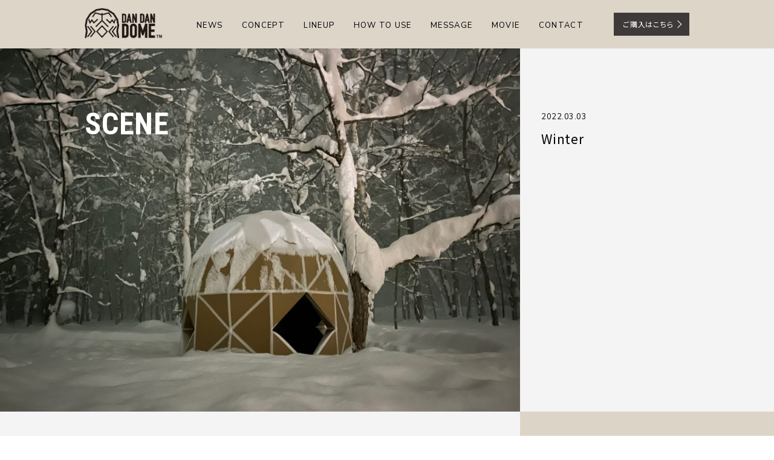

--- FILE ---
content_type: text/html; charset=UTF-8
request_url: https://dandandome.com/554/
body_size: 13301
content:
<!DOCTYPE html>
<html lang="ja" class="modern">
<head>

<meta charset="UTF-8">
<meta http-equiv="X-UA-Compatible" content="IE=Edge" />
<meta name="format-detection" content="telephone=no">
<script type="text/javascript">
if (screen.width >= 768) document.write('<meta name="viewport" content="width=1440"><meta name="format-detection" content="telephone=no">');
else if (screen.width <= 374) document.write('<meta name="viewport" content="width=375"><meta name="format-detection" content="telephone=no">');
else document.write('<meta name="viewport" content="width=device-width,initial-scale=1,minimum-scale=1,maximum-scale=1.5">');
</script>
	
<link rel="shortcut icon" href="https://dandandome.com/wp-content/themes/dandandome.com/favicon.ico">
<link rel="apple-touch-icon" href="https://dandandome.com/wp-content/themes/dandandome.com/apple-touch-icon.png">
	
<link rel="stylesheet" href="https://dandandome.com/wp-content/themes/dandandome.com/style.css?v=40" media="all" />

<link rel="preconnect" href="https://fonts.googleapis.com">
<link rel="preconnect" href="https://fonts.gstatic.com" crossorigin>
<link href="https://fonts.googleapis.com/css2?family=Noto+Sans+JP:wght@400;700&family=Nunito+Sans:wght@400;700&family=Roboto+Condensed:wght@400;700&display=swap" rel="stylesheet">
  
<meta property="og:type" content="website" />
<meta property="og:image" content="https://dandandome.com/wp-content/themes/dandandome.com/images/ogp.png">
<meta property="og:url" content="https://dandandome.com">
<meta property="og:site_name" content="「DAN DAN DOME」組立式ダンボール製テント">
<meta property="og:description" content="Made in 極地、Made in 最前線。創業100年を超える総合容器メーカーと極地建築家のコラボレーションから誕生した、被災地から観光地まで様々なシーンにおいて“人を包む”組立式ダンボール製テント「DAN DAN DOME」。">
	
<meta name="description" content="Made in 極地、Made in 最前線。創業100年を超える総合容器メーカーと極地建築家のコラボレーションから誕生した、被災地から観光地まで様々なシーンにおいて“人を包む”組立式ダンボール製テント「DAN DAN DOME」。" />
<meta name="keywords" content="テント,アウトドア,ダンボール,防災,ドーム" />
  
<title>Winter ｜ 「DAN DAN DOME」組立式ダンボール製ドームテント</title>
<meta name='robots' content='max-image-preview:large' />
<link rel='dns-prefetch' href='//fonts.googleapis.com' />
<link rel='dns-prefetch' href='//s.w.org' />
<link rel="alternate" type="application/rss+xml" title="「DAN DAN DOME」組立式ダンボール製ドームテント &raquo; フィード" href="https://dandandome.com/feed/" />
<link rel="alternate" type="application/rss+xml" title="「DAN DAN DOME」組立式ダンボール製ドームテント &raquo; コメントフィード" href="https://dandandome.com/comments/feed/" />
<link rel="alternate" type="application/rss+xml" title="「DAN DAN DOME」組立式ダンボール製ドームテント &raquo; Winter のコメントのフィード" href="https://dandandome.com/554/feed/" />
		<script type="text/javascript">
			window._wpemojiSettings = {"baseUrl":"https:\/\/s.w.org\/images\/core\/emoji\/13.1.0\/72x72\/","ext":".png","svgUrl":"https:\/\/s.w.org\/images\/core\/emoji\/13.1.0\/svg\/","svgExt":".svg","source":{"concatemoji":"https:\/\/dandandome.com\/wp-includes\/js\/wp-emoji-release.min.js?ver=5.8.2"}};
			!function(e,a,t){var n,r,o,i=a.createElement("canvas"),p=i.getContext&&i.getContext("2d");function s(e,t){var a=String.fromCharCode;p.clearRect(0,0,i.width,i.height),p.fillText(a.apply(this,e),0,0);e=i.toDataURL();return p.clearRect(0,0,i.width,i.height),p.fillText(a.apply(this,t),0,0),e===i.toDataURL()}function c(e){var t=a.createElement("script");t.src=e,t.defer=t.type="text/javascript",a.getElementsByTagName("head")[0].appendChild(t)}for(o=Array("flag","emoji"),t.supports={everything:!0,everythingExceptFlag:!0},r=0;r<o.length;r++)t.supports[o[r]]=function(e){if(!p||!p.fillText)return!1;switch(p.textBaseline="top",p.font="600 32px Arial",e){case"flag":return s([127987,65039,8205,9895,65039],[127987,65039,8203,9895,65039])?!1:!s([55356,56826,55356,56819],[55356,56826,8203,55356,56819])&&!s([55356,57332,56128,56423,56128,56418,56128,56421,56128,56430,56128,56423,56128,56447],[55356,57332,8203,56128,56423,8203,56128,56418,8203,56128,56421,8203,56128,56430,8203,56128,56423,8203,56128,56447]);case"emoji":return!s([10084,65039,8205,55357,56613],[10084,65039,8203,55357,56613])}return!1}(o[r]),t.supports.everything=t.supports.everything&&t.supports[o[r]],"flag"!==o[r]&&(t.supports.everythingExceptFlag=t.supports.everythingExceptFlag&&t.supports[o[r]]);t.supports.everythingExceptFlag=t.supports.everythingExceptFlag&&!t.supports.flag,t.DOMReady=!1,t.readyCallback=function(){t.DOMReady=!0},t.supports.everything||(n=function(){t.readyCallback()},a.addEventListener?(a.addEventListener("DOMContentLoaded",n,!1),e.addEventListener("load",n,!1)):(e.attachEvent("onload",n),a.attachEvent("onreadystatechange",function(){"complete"===a.readyState&&t.readyCallback()})),(n=t.source||{}).concatemoji?c(n.concatemoji):n.wpemoji&&n.twemoji&&(c(n.twemoji),c(n.wpemoji)))}(window,document,window._wpemojiSettings);
		</script>
		<style type="text/css">
img.wp-smiley,
img.emoji {
	display: inline !important;
	border: none !important;
	box-shadow: none !important;
	height: 1em !important;
	width: 1em !important;
	margin: 0 .07em !important;
	vertical-align: -0.1em !important;
	background: none !important;
	padding: 0 !important;
}
</style>
	<link rel='stylesheet' id='wp-block-library-css'  href='https://dandandome.com/wp-includes/css/dist/block-library/style.min.css?ver=5.8.2' type='text/css' media='all' />
<link rel='stylesheet' id='twentyfourteen-lato-css'  href='//fonts.googleapis.com/css?family=Lato%3A300%2C400%2C700%2C900%2C300italic%2C400italic%2C700italic' type='text/css' media='all' />
<link rel="https://api.w.org/" href="https://dandandome.com/wp-json/" /><link rel="alternate" type="application/json" href="https://dandandome.com/wp-json/wp/v2/posts/554" /><link rel="EditURI" type="application/rsd+xml" title="RSD" href="https://dandandome.com/xmlrpc.php?rsd" />
<link rel="wlwmanifest" type="application/wlwmanifest+xml" href="https://dandandome.com/wp-includes/wlwmanifest.xml" /> 
<meta name="generator" content="WordPress 5.8.2" />
<link rel="canonical" href="https://dandandome.com/554/" />
<link rel='shortlink' href='https://dandandome.com/?p=554' />
<link rel="alternate" type="application/json+oembed" href="https://dandandome.com/wp-json/oembed/1.0/embed?url=https%3A%2F%2Fdandandome.com%2F554%2F" />
</head>
<body id="inner" class="pc   single post">
<section id="top" class="outline">	
  
<header>
	<div class="inner">
    <h1><a href="https://dandandome.com/"><img src="https://dandandome.com/wp-content/themes/dandandome.com/images/img_logo.png?v=1" alt="DAN DAN DOME"></a></h1>
    <a class="bt_menu" href="javascript:void(0)" onclick="return false"><span>MENU</span></a>
    <nav class="gmenu">
      <a href="https://dandandome.com/news/"><span class="f_en2">NEWS</span></a>
      <a href="https://dandandome.com/#concept" rel='anchor'><span class="f_en2">CONCEPT</span></a>
      <a href="https://dandandome.com/#lineup" rel='anchor'><span class="f_en2">LINEUP</span></a>
      <a href="https://dandandome.com/#howtouse" rel='anchor'><span class="f_en2">HOW TO USE</span></a>
      <a href="https://dandandome.com/#message" rel='anchor'><span class="f_en2">MESSAGE</span></a>
      <a href="https://dandandome.com/#movie" rel='anchor'><span class="f_en2">MOVIE</span></a>
      <a href="mailto:open-up@tskg-hd.com"><span class="f_en2">CONTACT</span></a>
      <a class="bt_buy non_pc" href="https://www.sunnapstore.com/products/list?category_id=50" target="_blank">ご購入はこちら</a>
    </nav>
    <a class="bt_buy non_sp" href="https://www.sunnapstore.com/products/list?category_id=50" target="_blank">ご購入はこちら</a>
	</div>
</header><div class="main">
  <article class="article">
    <div class="visual">
      <div class="inner">
        <div class="bg">
          <div class="img" style="background-image:url(https://dandandome.com/wp-content/uploads/2022/03/IMG_0857-1024x768.jpeg);"></div>
          <div class="cat f_en">SCENE</div>
        </div>
        <div class="info">
          <div class="date f_en2">2022.03.03</div>
          <h1>Winter</h1>
          <p class="title_copy"></p>
                  </div>
      </div>
    </div>
    <div class="fbox">
      <div class="body">
              </div>
      <div class="other">
        <div class="inner">
          <p class="title f_en">OTHER NEWS</p>
          <ul class="newslist">
                        <li>
              <a href="https://dandandome.com/719/">
                <div class="img"><div><div style="background-image:url(https://dandandome.com/wp-content/uploads/2022/09/IMG_0494-1024x768.jpeg);"></div></div></div>
                <div class="info">
                  <div class="date f_en2"><span>2022.09.16</span></div>
                  <p class="title"><span>WOODS</span></p>
                </div>
              </a>
            </li>
                        <li>
              <a href="https://dandandome.com/714/">
                <div class="img"><div><div style="background-image:url(https://dandandome.com/wp-content/uploads/2022/09/IMG_0518-1024x768.jpeg);"></div></div></div>
                <div class="info">
                  <div class="date f_en2"><span>2022.09.16</span></div>
                  <p class="title"><span>WOODS</span></p>
                </div>
              </a>
            </li>
                        <li>
              <a href="https://dandandome.com/681/">
                <div class="img"><div><div style="background-image:url(https://dandandome.com/wp-content/uploads/2022/08/280421404_691934442041660_8377490948357115898_n-683x1024.jpg);"></div></div></div>
                <div class="info">
                  <div class="date f_en2"><span>2022.08.20</span></div>
                  <p class="title"><span>AGED</span></p>
                </div>
              </a>
            </li>
                        <li>
              <a href="https://dandandome.com/677/">
                <div class="img"><div><div style="background-image:url(https://dandandome.com/wp-content/uploads/2022/08/281156742_2808259076149368_847946836438520406_n-683x1024.jpg);"></div></div></div>
                <div class="info">
                  <div class="date f_en2"><span>2022.08.20</span></div>
                  <p class="title"><span>AGED</span></p>
                </div>
              </a>
            </li>
                      </ul>
        </div>
        <a class="bt_more" href="https://dandandome.com/news/"><div><span class="f_en2">INDEX</span></div></a>
      </div>
    </div>
  </article>
  <div class="bt_back">
    <a class="f_en" href="https://dandandome.com/"><div><span>BACK TO TOP</span></div></a>
  </div>
</div>
<!-- /main -->
<footer>
  <div class="inner">
    <a class="logo" href="https://dandandome.com/"><img src="https://dandandome.com/wp-content/themes/dandandome.com/images/img_logo.png?v=1" alt="DAN DAN DOME"></a>
		<nav class="menu">
      <a href="https://dandandome.com/news/"><span class="f_en2">NEWS</span></a>
      <a href="https://dandandome.com/#concept" rel='anchor'><span class="f_en2">CONCEPT</span></a>
      <a href="https://dandandome.com/#lineup" rel='anchor'><span class="f_en2">LINEUP</span></a>
      <a href="https://dandandome.com/#howtouse" rel='anchor'><span class="f_en2">HOW TO USE</span></a>
      <a href="https://dandandome.com/#message" rel='anchor'><span class="f_en2">MESSAGE</span></a>
      <a href="https://dandandome.com/#movie" rel='anchor'><span class="f_en2">MOVIE</span></a>
		</nav>
		<div class="link">
      <a class="bt" href="https://www.sunnapstore.com/products/list?category_id=50"><span>ご購入はこちら</span></a>
      <a class="bt" href="mailto:open-up@tskg-hd.com"><span class="f_en2">CONTACT</span></a>
      <a href="https://www.tskg-hd.com/" target="_blank"><img src="https://dandandome.com/wp-content/themes/dandandome.com/images/bnr_toyoseikan.png?v=1" alt="東洋製罐グループ"></a>
		</div>
  </div>
  <div class="bg">
    <div class="fbox">
      <div class="link"><a href="https://www.tskg-hd.com/privacy_policy/" target="_blank">プライバシーポリシー</a><span>　|　</span><a href="https://www.tskg-hd.com/about/" target="_blank">このサイトについて</a>　|　<a href="https://www.tskg-hd.com/cookie_policy/" target="_blank">クッキーポリシー</a></div>
      <p class="copyright">&copy; Toyo Seikan Group Holdings, Ltd. All Rights Reserved.</p>
    </div>
  </div>
</footer>
</section>
<!-- /outline -->
<script type='text/javascript' src='https://dandandome.com/wp-includes/js/comment-reply.min.js?ver=5.8.2' id='comment-reply-js'></script>
<script type='text/javascript' src='https://dandandome.com/wp-includes/js/wp-embed.min.js?ver=5.8.2' id='wp-embed-js'></script>
<script src="https://ajax.googleapis.com/ajax/libs/jquery/3.5.1/jquery.min.js"></script>
<script src="https://dandandome.com/wp-content/themes/dandandome.com/js/common.js?v=3"></script>
</body>
</html>

--- FILE ---
content_type: text/css
request_url: https://dandandome.com/wp-content/themes/dandandome.com/style.css?v=40
body_size: 84259
content:
@charset "UTF-8";
/*
Theme Name: DAN DAN DOME
Description: DAN DAN DOME
Version: 2021.08
Author: YH
*/

/* ------------------------------------------
   Reset
------------------------------------------ */
html, body, div, span, applet, object, iframe,
h1, h2, h3, h4, h5, h6, p, blockquote, pre,
a, abbr, acronym, address, big, cite, code,
del, dfn, em, font, img, ins, kbd, q, s, samp,
small, strike, strong, sub, sup, tt, var,
b, u, i, center,
dl, dt, dd, ol, ul, li,
fieldset, form, label, legend,
table, caption, tbody, tfoot, thead, tr, th, td,
article, aside, canvas, details, embed,
figure, figcaption, footer, header, hgroup,
menu, nav, output, ruby, section, summary,
time, mark, audio, video {
  margin: 0;
  padding: 0;
  border: 0;
  font-style: normal;
  font-weight: normal;
  font-size: 100%;
  vertical-align: baseline; }

* {
  outline: none; }

body {
  line-height: 1; }

h1, h2, h3, h4, h5, h6 {
  font-weight: normal; }

ol, ul {
  list-style: none; }

blockquote {
  quotes: none; }

blockquote:before, blockquote:after {
  content: '';
  content: none; }

del {
  text-decoration: line-through; }

/* tables still need 'cellspacing="0"' in the markup */
table {
  border-collapse: collapse;
  border-spacing: 0; }

caption, th {
  text-align: left; }

a:focus {
  outline: none; }

a img {
  border: none; }

input, button, select, textarea {
  border-radius: 0; }

@media screen and (max-width: 767px) {
  input, button, select, textarea {
  }
}
input[type="text"],
input[type="search"] {
    padding: 0;
    border: none;
    border-radius: 0;
    outline: none;
    background: #fff;
    border: 1px solid #000;
}
button,
input[type="submit"] {
    -webkit-appearance: none;
    -moz-appearance: none;
    appearance: none;
    padding: 0;
    background: #fff;
    border: 1px solid #000;
    outline: none;
}

/* ------------------------------------------
   Utility Class
------------------------------------------ */
.clearfix::after {
	content: ".";
	display: block;
	clear: both;
	height: 0;
	visibility: hidden;
}

/*
	Web Fonts
  font-family: 'Noto Sans JP', sans-serif;
  font-family: 'Nunito Sans', sans-serif;
  font-family: 'Roboto Condensed', sans-serif;
*/

/* Style
-------------------------------------------------------------- */
body {
	height: 100%;
	font-size: 15px;
	line-height: 1.8em;
	color: #000;
	-webkit-text-size-adjust: none;
	font-family: 'Noto Sans JP', sans-serif;
	font-weight: 400;
	transition: opacity 0.6s ease;
	-webkit-print-color-adjust: exact;
	font-feature-settings: "palt";
	opacity: 0;
	-webkit-font-smoothing: antialiased;
	letter-spacing: 0.05em;
}
body.show {
	opacity: 1;
}
body p {
  color: inherit;
  font-size: inherit;
  line-height: 2em; }

a, a img {
  text-decoration: none;
  font-weight: 500;
  color: #000;
  transition: all 0.3s ease }

.pc_view a:hover {
	opacity: 0.75;
}

span {
	font-size: inherit;
	font-weight: inherit;
	color: inherit;
}
img {
  display: block;
  max-width: 100%;
  height: auto; }

h1, h2, h3, h4, h5, h6 {
  line-height: inherit; }

.non_pc {
  display: none !important; }

.f_en {
  font-family: 'Roboto Condensed', sans-serif;
}

.f_en2 {
  letter-spacing: 0.1em;
  font-family: 'Nunito Sans', sans-serif;
}

/* ===========================================================================================

	Common

=========================================================================================== */
.outline {
	position: relative;
	min-width: 1000px;
	overflow: hidden;
	margin: 0 auto;
}
.main {
	z-index: 100;
	margin: 0 auto;
	position: relative;
	transition: opacity 0.3s ease;
	z-index: 100;
	overflow: hidden;
	background: #f4f4f4;
}
#index .main {
	
}

/* Header *******************************/
header {
	position: absolute;
	width: 100%;
	height: 80px;
	z-index: 1000;
	transition: background 0.3s ease;
	background: #dcd5c8;
	top: 130px;
}
#inner header,
header.fixed {
	position: fixed;
	top: 0;
}
#inner.customize-support header,
.customize-support header.fixed {
	position: fixed;
	top: 32px;
}
header > .inner {
	max-width: 1000px;
	margin: 0 auto;
	height: 100%;
	position: relative;
	box-sizing: border-box;
	padding: 10px 0 0 0;
}
header h1 {
	position: absolute;
	width: 128px;
	margin: 13px auto 0 0;
	transition: all 0.3s ease;
	opacity: 0;
	left: 0;
	top: 0;
}
#inner header h1,
header.fixed h1,
#inner header .bt_buy,
header.fixed .bt_buy {
	opacity: 1;
}
header h1 a {
	display: block;
}
header .bt_menu {
	display: none;
}
header .gmenu {
    display: flex;
    justify-content: space-between;
    padding: 11px 0;
    transition: all 0.3s ease;
    position: relative;
    z-index: 100;
}
#inner header .gmenu,
header.fixed .gmenu {
	margin-left: 170px;
	margin-right: 160px;
}
.pc_view header .gmenu {
    opacity: 1 !important;
    display: flex !important;
}
header .gmenu a {
	display: block;
	font-size: 15px;
	line-height: 20px;
	padding: 10px;
	margin: 0 5px;
	transition: all 0.3s ease;
}
#inner header .gmenu a,
header.fixed .gmenu a {
	font-size: 13px;
}
header .bt_buy {
	position: absolute;
	display: block;
	background: #3e3a39;
	width: 110px;
	line-height: 38px;
	color: #fff;
	font-size: 12px;
	padding-left: 15px;
	margin-top: 14px;
	top: 7px;
	right: 0;
	opacity: 0;
}
header .bt_buy::before {
    display: block;
    content: "";
    position: absolute;
    width: 8px;
    height: 8px;
    border-top: 1px solid #fff;
    border-right: 1px solid #fff;
    right: 10px;
    top: 50%;
    transform: translate(-50%, -50%) rotate(45deg);
}

/* Footer *******************************/
footer {
    background: #dcd5c7;
    left: 0;
    width: 100%;
    bottom: 0;
}
footer > .inner {
	max-width: 1000px;
	margin: 0 auto;
	height: 100%;
	position: relative;
	box-sizing: border-box;
	display: flex;
    padding: 60px 0;
}
footer .logo {
	display: block;
	width: 331px;
	margin-top: 5px;
}
footer .menu {
	display: flex;
	flex-direction: column;
	justify-content: left;
	flex-wrap: wrap;
	height: 159px;
	width: 310px;
	align-items: start;
	font-weight: bold;
	margin-left: 100px;
}
footer .menu a {
	font-size: 13px;
	display: inline-block;
	padding: 12px 0px;
}
footer .menu a span {
	letter-spacing: 0.2em;
}
footer > .inner .link {
    width: 232px;
    margin-left: auto;
}
footer > .inner .link a {
	display: block;
	overflow: hidden;
}
footer > .inner .link a.bt {
	width: 232px;
	line-height: 42px;
	background: #3e3a39;
	text-align: center;
	font-size: 13px;
	margin-bottom: 10px;
	color: #fff;
}
footer > .inner .link a img {
	margin: -8px 0;
}
footer .bg {
	background: #3e3a39;
}
footer .bg > .fbox {
	max-width: 1000px;
	margin: 0 auto;
	height: 100%;
	position: relative;
	box-sizing: border-box;
	display: flex;    
	font-size: 11px;
	color: #fff;
	justify-content: space-between;
	padding: 15px 0;
}
footer .bg .link a {
    color: #fff;
}

/* ===========================================================================================

  Index

=========================================================================================== */
#index .main {
    position: relative;
}
#index .main > .logo {
	background: #dcd5c7;
	height: 130px;
	padding: 10px 0 70px 0;
}
#index .main > .logo a {
    display: block;
    width: 200px;
    margin: 28px auto 0 auto;
}
#index .main > .logo .bt_buy {
	position: absolute;
	display: block;
	background: #3e3a39;
	width: 110px;
	line-height: 48px;
	color: #fff;
	font-size: 12px;
	padding-left: 15px;
	margin-top: 14px;
	top: 47px;
	left: 50%;
	margin-left: 375px;
}
#index .main > .logo .bt_buy::before {
    display: block;
    content: "";
    position: absolute;
    width: 8px;
    height: 8px;
    border-top: 1px solid #fff;
    border-right: 1px solid #fff;
    right: 10px;
    top: 50%;
    transform: translate(-50%, -50%) rotate(45deg);
}

#index .sec {
    	
}
#index .sec > .inner {
   	width: 1000px;
   	margin: 0 auto;
   	padding: 100px 0;
}
#index .sec h2 {
    font-size: 60px;
    color: #3e3a39;
    font-weight: bold;
    line-height: 1em;
    margin-bottom: 45px;
}
.cut_corner {
	position: relative;
	overflow: hidden;
}
.cut_corner::before,
.cut_corner::after,
.cut_corner > div::before,
.cut_corner > div::after {
    display: block;
    content: "";
    position: absolute;
    transform: translate(-50%, -50%) rotate(45deg);
    background: #f4f4f4;
    z-index: 100;
    width: 20px;
    height: 20px;
}
.cut_corner::before { left: 0; top: 0; }
.cut_corner::after { left: 100%; top: 0; }
.cut_corner > div::before { left: 0; top: 100%; }
.cut_corner > div::after { left: 100%; top: 100%; }


/*****************************************/
/* News */
/*****************************************/
#index .news {
	background: url(./images/bg1.jpg) repeat center center;
	background-size: 1200px auto;    	
}
.main .bt_more {
    display: block;
    width: 400px;
    line-height: 68px;
    margin: 60px auto 0 auto;
    text-align: center;
    background: #383636;
    color: #fff;
    font-size: 15px;
    position: relative;
    font-weight: bold;
    overflow: hidden;
}
.main .bt_more span {
	font-weight: bold;
}
.main .bt_more::before,
.main .bt_more::after,
.main .bt_more > div::before,
.main .bt_more > div::after {
    display: block;
    content: "";
    position: absolute;
    transform: translate(-50%, -50%) rotate(45deg);
    background: #f4f4f4;
    z-index: 100;
    width: 50px;
    height: 50px;
}
.main .bt_more::before { left: 0; top: 0; }
.main .bt_more::after { left: 100%; top: 0; }
.main .bt_more > div::before { left: 0; top: 100%; }
.main .bt_more > div::after { left: 100%; top: 100%; }

.main .newslist {min-height: 500px;}
.main .newslist li {
	width: 25%;
	float: left;
	transform: scale(0.98);
	overflow: hidden;
	position: relative;
	background: #000000;
}
.main .newslist li.nopost {
	background: none;
}
.main .newslist li.nopost::before {
    display: none
}
.main .newslist li:nth-child(10n-9),
.main .newslist li:nth-child(10n) {
	width: 50%;
	transform: scale(0.99);
}
.main .newslist li:nth-child(10n) {
	margin-top: -25%;
}
.main .newslist li:nth-child(10n-2) {
	clear: both;
}
.main .newslist li::before,
.main .newslist li::after,
.main .newslist li > div::before,
.main .newslist li > div::after {
    display: block;
    content: "";
    position: absolute;
    transform: translate(-50%, -50%) rotate(45deg);
    background: #f4f4f4;
    z-index: 100;
    width: 18px;
    height: 18px;
}
.main .newslist li::before { left: 0; top: 0; }
.main .newslist li::after { left: 100%; top: 0; }
.main .newslist li > div::before { left: 0; top: 100%; }
.main .newslist li > div::after { left: 100%; top: 100%; }

.main .newslist li a {
	display: block;
	padding-top: 100%;
	position: relative;
	color: #fff;
}
.main .newslist li a .img {
	position: absolute;
	width: 100%;
	height: 100%;
    top: 0;
    left: 0;
	background-size: cover;
	background-position: center center;
	background-repeat: no-repeat;
	transform: scale(1.05);
    transition: all 0.3s ease;
}
.main .newslist li a:hover .img {
	transform: scale(1.1);
}
.main .newslist li a .cat {
    position: absolute;
    left: 0;
    top: 0;
    font-size: 30px;
    font-weight: bold;
    margin: 25px 0 0 25px;
    line-height: 1em;
}
.main .newslist li a .info {
	width: 100%;
	box-sizing: border-box;
    position: absolute;
    left: 0;
    bottom: 0;
    padding: 15px 15px;
	background: -webkit-linear-gradient(top, transparent, #000);
	background: linear-gradient(to bottom, transparent, #000);
}
.main .newslist li:nth-child(10n-9) a .info,
.main .newslist li:nth-child(10n) a .info {
    padding: 25px 25px;
}
.main .newslist li a .info .date {
	font-size: 13px;
	margin-bottom: 0px;
}
.main .newslist li:nth-child(10n-9) a .info .date,
.main .newslist li:nth-child(10n) a .info .date {
	margin-bottom: 5px;
}
.main .newslist li a .info .title {
    font-size: 17px;
    line-height: 1.3em;
    height: 2.6em;
    overflow: hidden;
}
.main .newslist li:nth-child(10n-9) a .info .title,
.main .newslist li:nth-child(10n) a .info .title {
    font-size: 20px;
    line-height: 1.3em;
    height: 2.6em;
    overflow: hidden;
}

/*****************************************/
/* Concept */
/*****************************************/
#index .concept {
	color: #fff;
	background: #000;
	position: relative;
}
#index .concept .bg {
	position: absolute;
	content: "";
	display: block;
	width: 100%;
	height: 100%;
	left: 0;
	top: 0;
	background: url(./images/index/bg_concept.jpg?v=1) no-repeat center top;
	background-size: 1500px auto;	
}
#index .concept h2 {
	color: #fff;
	position: relative;
}
#index .concept .lead {
    font-size: 38px;
    font-weight: bold;
    line-height: 1.8em;
    width: 105%;
    letter-spacing: 0.05em;
	position: relative;
}
#index .concept .text {
    font-size: 20px;
    font-weight: bold;
    line-height: 2.2em;
    margin-top: 60px;
    letter-spacing: 0.05em;
	position: relative;
}
#index .concept .bt_box,
#index .howtouse .make .bt_box {
    display: flex;
    justify-content: center;
    margin-top: 50px;
    margin-bottom: 44px;
}
#index .howtouse .make .bt_box {
	margin-top: 80px;
}
#index .concept .bt_box a,
#index .howtouse .make .bt_box a {
    display: block;
    background: #fff;
    color: #3e3a39;
    text-align: center;
    font-size: 12px;
    font-weight: bold;
    line-height: 1em;
    width: 340px;
    padding: 20px 0;
    position: relative;
    letter-spacing: 0.1em;
}
#index .concept .bt_box a + a {
    margin-left: 30px;
}
#index .howtouse .make .bt_box a {
	font-size: 14px;
	background: #f3f4f4;
	padding: 30px 0;
}
#index .concept .bt_box a::before,
#index .howtouse .make .bt_box a::before {
    position: absolute;
    display: block;
    content: "記事を見る";
    font-size: 20px;
    color: #fff;
    line-height: 44px;
    top: 100%;
    left: 0;
    height: 44px;
    width: 100%;
	background: url(./images/index/bg_link.png) no-repeat center center;
	background-size: 100% 100%;    	
    font-size: 14px;
}
#index .howtouse .make .bt_box a::before {
    content: "見てみる";
}
#index .concept .bt_box a span {
    display: block;
    font-size: 14px;
    line-height: 1em;
    margin-top: 5px;
}

/*****************************************/
/* Lineup */
/*****************************************/
#index .lineup {
	background: url(./images/bg1.jpg) repeat center center;
	background-size: 1200px auto;	
}
#index .lineup .box {
    position: relative;
}
#index .lineup .box a {
    display: block;
}
#index .lineup .box a:hover {
    opacity: 1;
}
#index .lineup .box .info {
	background: #fff;
}
#index .lineup .box .info > div {
    padding: 40px 35px 40px 35px;
}
#index .lineup .box .info .title_copy {
    font-size: 18px;
    font-weight: bold;
    line-height: 1.3em;
    margin-bottom: 23px;
}
#index .lineup .box .info h3 {
    font-size: 40px;
    font-weight: bold;
}
#index .lineup .box .info h3 span {
    font-size: 20px;
    margin-left: 10px;
    display: inline-block;
    margin-bottom: 20px;
}
#index .lineup .box.standard .info h3 span {
	margin-bottom: 10px
}

#index .lineup .box .info .spec {
    font-size: 13px;
    line-height: 1.8em;
}
#index .lineup .box .info .spec .color {
    display: inline-block;
    width: 17px;
    height: 17px;
    background: #b68539;
    margin: -5px 0 0 5px;
    position: relative;
    top: 3px;
}
#index .lineup .box .info .notice {
    font-size: 16px;
    font-weight: bold;
}
#index .lineup .box .info .detail {
    height: 85px;
    margin-top: 25px;
}
#index .lineup .box.art .info .detail {
	height: 184px;
}
#index .lineup .box .info .scene {
    font-size: 11px;
    color: #3e3a39;
    line-height: 1.8em;
    margin-top: 20px;
}
#index .lineup .box .img {
    background: #e6e6e5;
}
#index .lineup .box .img > div {
    
}
#index .lineup .box a:hover .img img {
    transform: scale(1.05);
}

/* Standard ***********/
#index .lineup .box.standard {
	margin-left: 100px;
}
#index .lineup .box.standard .info {
	width: 623px;
} 
#index .lineup .box.standard .info .spec {
	position: absolute;
	top: 78px;
	right: 35px;
} 
#index .lineup .box.standard .img {
	width: 490px;
	margin: -180px 0 0 410px;
	z-index: 100;
} 
#index .lineup .box.standard .img::before {
    background: #fff;
}

/* Lite ***********/
#index .lineup .box.lite {
	margin-top: -55px;
	padding-top: 320px;
}
#index .lineup .box.lite .info {
	width: 366px;
	margin-left: 65px;
} 
#index .lineup .box.lite .img {
	width: 490px;
    position: absolute;
    top: 0;
    left: 0;
    z-index: 100;
} 

/* Art ***********/
#index .lineup .box.art {
	margin: -790px 0 0 520px;
	padding-top: 170px;
}
#index .lineup .box.art .info {
	width: 392px;
	margin-left: 65px;
} 
#index .lineup .box.art .img {
	width: 490px;
    z-index: 100;
    margin-top: -20px;
} 
#index .lineup .box.art .info .spec .color {
    background: #ebebeb;
}

/* Explore ***********/
#index .lineup .box.explore {
	margin-top: -85px;
	padding-top: 150px;
}
#index .lineup .box.explore .info {
	width: 490px;
	margin: 0 0 0 400px;
} 
#index .lineup .box.explore .info > div {
    padding-left: 140px;
    padding-bottom: 64px;
    padding-right: 0;
}
#index .lineup .box.explore .info .spec {
	margin-top: 25px;
}
#index .lineup .box.explore .img {
	width: 490px;
    position: absolute;
    top: 0;
    left: 0;
    z-index: 100;
} 
#index .lineup .box.explore .text > div::after {
	background: #fff;
}

/* Explore ***********/
#index .lineup .box.option {
	margin-top: 55px;
}
#index .lineup .box.option .info {
	width: 540px;
	margin: 0 0 0 30px;
} 
#index .lineup .box.option .info .spec {
	margin-top: 25px;
}

/*****************************************/
/* How to use */
/*****************************************/
#index .howtouse {
	background: #fff; 	
}
#index .howtouse h2 {
   	width: 1000px;
   	margin: 0 auto;
}
#index .howtouse > .inner {
   	width: auto;
   	padding: 100px 0 0 0;
}
#index .sec .box > .inner {
   	width: 1000px;
   	margin: 0 auto;
   	padding: 100px 0;
}
#index .howtouse .box .hbox {
	display: flex;
	flex-wrap: wrap;
}
#index .howtouse .box h3 {
    font-size: 30px;
    font-weight: bold;
    color: #3e3a39;
    line-height: 1em;
    letter-spacing: 0.2em;
    position: relative;
    padding-left: 60px;
}
#index .howtouse .box h3::before {
    content: "1";
    font-family: 'Roboto Condensed', sans-serif;
    font-weight: bold;
    font-size: 100px;
    position: absolute;
    left: 0;
    top: 0;
    line-height: 1em;
}
#index .howtouse .box h3 span {
    font-size: 57px;
    font-weight: bold;
    display: block;
    line-height: 1em;
    letter-spacing: 0em;
}
#index .howtouse .box .hbox .lead {
	font-size: 30px;
	font-weight: bold;
	line-height: 1.6em;
	color: #3e3a39;
	margin-left: 40px;
	margin-top: -3px;
}
#index .howtouse .box .hbox .text {
	margin: 20px 0 0 215px;
}

/* Make ***********/
#index .howtouse .make ul {
	margin-top: 100px;
}
#index .howtouse .make ul li {
    display: flex;
    justify-content: space-between;
    margin-top: 50px;
}
#index .howtouse .make ul li::before {
    margin-top: 0;
}
#index .howtouse .make ul li .info {
    width: 47%;
    border-top: 1px solid #000;
    padding-top: 30px;
    letter-spacing: 0.1em;
}
#index .howtouse .make ul li .info .title {
    font-size: 25px;
}
#index .howtouse .make ul li .info .text {
    font-size: 13px;
    margin-top: 10px;
}
#index .howtouse .make ul li .img {
    width: 47%;
}
#index .howtouse .make ul li .img::before,
#index .howtouse .make ul li .img::after,
#index .howtouse .make ul li .img > div::before,
#index .howtouse .make ul li .img > div::after {
	background: #fff;
}

/* Use ***********/
#index .howtouse .use {
	background: url(./images/bg1.jpg) repeat center center;
	background-size: 1200px auto;
}
#index .howtouse .use h3::before {
	content: "2";
}
#index .howtouse .use > .inner > ul {
    display: flex;
    flex-wrap: wrap;
    justify-content: space-between;
    width: 880px;
    margin: 60px auto 0 auto;
}
#index .howtouse .use > .inner >  ul li {
	width: 236px;
	margin-top: 50px;
}
#index .howtouse .use > .inner >  ul li:nth-child(-n+3) {
	margin-top: 0;
}
#index .howtouse .use > .inner >  ul li .title {
    font-size: 17px;
    margin-top: 10px;
}
#index .howtouse .use > .inner >  ul li .text {
    font-size: 12px;
    line-height: 1.5em;
    margin-top: 5px;
}
#index .howtouse .use > .inner >  ul li .text br {
	display: none
}
#index .howtouse .use .mandara {
	position: relative;
	padding: 10px 0 100px 0;
	margin-top: 120px;
	transition: opacity 1s ease;
	opacity: 0;
}
#index .howtouse .use .mandara.active {
	opacity: 1;
}
#index .howtouse .use .mandara .tri {
	position: absolute;
	text-align: center;
	color: #ffff;
	font-size: 20px;
	overflow: hidden;
	width: 880px;
	height: 134px;
	left: 50%;
	top: 20px;
	margin: -55px 0 0 -440px;
}
#index .howtouse .use .mandara .tri::before {
    position: absolute;
    display: block;
    content: "";
    width: 626px;
    height: 626px;
    background: #dcd5c7;
    left: 50%;
    top: 0;
    transform: translate(-50%, -50%) scale(1, 0.3) rotate(45deg);
}
#index .howtouse .use .mandara .copy {
	position: relative;
	text-align: center;
	color: #ffff;
	font-size: 20px;
	overflow: hidden;
	width: 880px;
	height: 134px;
	margin: -60px auto 60px auto;
	transition: all 1s ease;
}
#index .howtouse .use .mandara .copy::before {
    position: absolute;
    display: block;
    content: "";
    width: 626px;
    height: 626px;
    background: #3e3a39;
    left: 50%;
    top: 0;
    transform: translate(-50%, -50%) scale(1, 0.3) rotate(45deg);
}
#index .howtouse .use .mandara .copy div {
    position: relative;
    padding-top: 35px;
    font-weight: bold;
}
#index .howtouse .use .mandara .bg {
	position: absolute;
	left: 0;
	top:0;
	height: 100%;
	width: 100%;
	background: url(./images/index/bg_use.jpg) no-repeat center top;
	background-size: auto 110%;
	background-color: #02070a;
}
#index .howtouse .use .mandara.active .bg {
	opacity: 1;
}
#index .howtouse .use .mandara .img {
	border-radius: 100%;
	position: relative;
	width: 810px;
	margin: 0 auto 0 auto;
}
#index .howtouse .use .mandara .img img {
	transition: all 1s ease;
	transform: scale(1.1);
	opacity: 0;
}
#index .howtouse .use .mandara .img.active img {
	opacity: 1;
	transform: scale(1);
}
#index .howtouse .use .mandara .img::before {
    display: block;
    content: "";
	position: absolute;
	left: 0;
	top:0;
	height: 100%;
	width: 100%;
	background: #777;
    mix-blend-mode: hue;
	border-radius: 100%;
}
#index.msie .howtouse .use .mandara .img::before {
	opacity: 0.5;
	background: #555;
}
#index .howtouse .use .mandara .img::after {
    display: block;
    content: "";
	position: absolute;
	left: 0;
	top:0;
	height: 100%;
	width: 100%;
	background: rgb(119 119 119 / 0.3);
	border-radius: 100%;
}
#index .howtouse .use .mandara .img img {
	position: relative;
	z-index: 100;
}
#index .howtouse .use .mandara .txt {
	position: relative;
	width: 513px;
	margin: -70px 0 0 410px;
}
#index .howtouse .use .mandara .gallery {
	position: relative;
	width: 810px;
	margin: 100px auto 0px auto;
}
#index .howtouse .use .mandara .gallery ul {
    display: flex;
    flex-wrap: wrap;
}
#index .howtouse .use .mandara .gallery ul li {
    margin: 32px 0 0 32px;
}
#index .howtouse .use .mandara .gallery ul li:nth-child(-n+4) {
    margin-top: 0;
}
#index .howtouse .use .mandara .gallery ul li:nth-child(4n-3) {
    margin-left: 0;
}
#index .howtouse .use .mandara .gallery ul li a {
	display: block;
	pointer-events: none;
}
#index .howtouse .use .mandara .gallery ul li a img {
    width: 178px;
    height: 128px;
	-webkit-mask-image: url(./images/mask.png);
	mask-image: url(./images/mask.png);
		-webkit-mask-size: 100% 100%;
		mask-size: 100% 100%;
}

/* Closing ***********/
#index .howtouse .closing {
}
#index .howtouse .closing h3::before {
	content: "3";
}
#index .howtouse .closing .hbox .text {
	margin-left: 350px;
}
#index .howtouse .closing .fbox {
	display: flex;
	justify-content: space-between;
	margin-top: 50px;
}
#index .howtouse .closing .fbox .box {
    width: 47%;
}
#index .howtouse .closing .fbox .box .img::before,
#index .howtouse .closing .fbox .box .img::after,
#index .howtouse .closing .fbox .box .img > div::before,
#index .howtouse .closing .fbox .box .img > div::after {
    background: #fff;
}
#index .howtouse .closing .fbox .box .title {
    margin-top: 20px;
    font-size: 25px;
    line-height: 1.5em;
    letter-spacing: 0.1em;
    padding-left: 100px;
    position: relative;
}
#index .howtouse .closing .fbox .box .title::before {
    position: absolute;
    content: "01";
    width: 80px;
    line-height: 80px;
    text-align: center;
    font-size: 45px;
    font-weight: bold;
    left: 0;
    top: -3px;
	font-family: 'Roboto Condensed', sans-serif;
	letter-spacing: 0;
    border-radius: 100px;
    border: 1px solid #000;
}
#index .howtouse .closing .fbox .box:nth-child(2) .title::before {
    content: "02";
}
#index .howtouse .closing .fbox .box .text {
    margin-top: 20px;
    font-size: 13px;
    line-height: 2.2em;
    letter-spacing: 0.1em;
}

/*****************************************/
/* Message */
/*****************************************/
#index .message {
	
}
#index .message .box {
	display: flex;
	justify-content: space-between;
	align-items: start;
	margin-top: 80px;
}
#index .message .box .info {
	width: 47%;
}
#index .message .box .info h3 {
	font-size: 30px;
	font-weight: bold;
	color: #3e3a39;
	line-height: 1.3em;
}
#index .message .box .info .lead {
    font-size: 17px;
    font-weight: bold;
	color: #3e3a39;
    line-height: 1.5em;
    letter-spacing: 0.1em;
    margin-top: 25px;
}
#index .message .box .info .text {
    font-size: 13px;
    letter-spacing: 0.1em;
    margin-top: 25px;
}
#index .message .box .info a {
    display: flex;
    margin-top: 50px
}
#index .message .box .info a .txt {
    width: calc(100% - 203px);
    background: #383636;
    padding: 20px 0 0 20px;
    font-size: 13px;
    font-weight: bold;
    color: #fff;
    line-height: 1.8em;
    box-sizing: border-box;
}
#index .message .box:nth-child(3) .info a .txt {
	padding-top: 31px;
}
#index .message .box .info a .logo {
	width: 203px;
}
#index .message .box .img {
	width: 47%;
}
/*****************************************/
/* Image Movie */
/*****************************************/
#index .movie {
    background: #3e3a39;
}
#index .movie > .inner {
    padding: 100px 0 130px 0;
}
#index .movie h2 {
	color: #fff;
}
#index .movie .video {
    width: 760px;
    margin: 0 auto;
}
#index .movie .video iframe {
	display: block;
	width: 760px;
	height: 427px;
}


/* ===========================================================================================

  Inner

=========================================================================================== */
#inner .main{
	padding-top: 80px;
}
#inner .bt_back {
    background: #fff;
    padding: 0;
    margin-top: 0;
}
#inner .bt_back a {
    display: block;
    text-align: center;
    font-size: 13px;
    color: #fff;
    padding: 60px 0;
    background: #383636;
    font-size: 20px;
}
#inner .bt_back a span {
    font-weight: bold;
}
/*****************************************/
/* NEWS */
/*****************************************/
#inner.archive .news > .inner,
#inner.news .news > .inner {
    width: 1000px;
    margin: 100px auto;
    position: relative;
}
#inner.archive .news .hbox,
#inner.news .news .hbox {
	display: flex;
	justify-content: space-between;
	margin-bottom: 45px
}
#inner.archive .news .hbox h2,
#inner.news .news .hbox h2 {
    font-size: 50px;
    color: #3e3a39;
    font-weight: bold;
    line-height: 1em;
}
.main .catlist {
	display: flex;
	margin-top: 10px;
	position: relative;
}
.main .catlist::before {
    content: "CATEGORY";
    font-weight: bold;
    font-size: 13px;
    line-height: 29px;
    color: #3e3a39;
    margin-right: 20px
}
.main .catlist li {

}
.main .catlist li a {
    display: block;
    width: 100px;
    line-height: 27px;
    border: 1px solid #3e3a39;
    text-align: center;
    font-size: 13px;
    font-weight: bold;
    margin-left: 8px;
    color: #3e3a39;
}
#inner.news .main .catlist li a.all,
#inner.archive .main .catlist li.current-cat a {
	background: #3e3a39;
	color: #fff;
}
#inner.archive .newslist li,
#inner.news .newslist li {
    display: none;
    opacity: 0;
    transition: opacity 0.3s ease;
}
#inner.archive .newslist li.show,
#inner.news .newslist li.show {
    opacity: 1;
}

/*****************************************/
/* Product */
/*****************************************/
#inner.product .visual {
	height: auto !important;
	background: url(./images/product/standard/img_visual_standard.jpg?v=1) no-repeat center center;
	background-size: cover;
	position: relative;
	background-color: #000;
}
#inner.product.lite .visual {
	background-image: url(./images/product/lite/img_visual_lite.jpg?v=1);
}
#inner.product.art .visual {
	background-image: url(./images/product/art/img_visual_art2.jpg?v=2);
}
#inner.product .visual::before {
	position: absolute;
	display: block;
	content: "";
	width: 100%;
	height: 100%;
	top: 0;
	left: 0;
	backdrop-filter: blur(10px);
	background: rgba(0, 0, 0, 0.8);
}
#inner.product .visual::after {
	position: absolute;
	display: block;
	content: "";
	width: calc(50% + 270px);
	height: 100%;
	top: 0;
	left: 0;
	background: url(./images/product/standard/img_visual_standard.jpg?v=1) no-repeat center center;
	background-size: cover;
}
#inner.product.lite .visual::after {
	background-image: url(./images/product/lite/img_visual_lite.jpg?v=1);
}
#inner.product.art .visual::after {
	background-image: url(./images/product/art/img_visual_art2.jpg?v=2);
}
#inner.product .visual > .inner {
    display: block;
    min-height: 590px;
    width: 1000px;
    margin: 0 auto;
    padding-top: 10px;
    position: relative;
}
#inner.product .visual .title_copy {
    font-size: 18px;
    line-height: 1.8em;
    margin-top: 60px;
    position: relative;
    z-index: 100;
    color: #fff;
    font-weight: bold;
}
#inner.product .visual .note {
    font-size: 11px;
    line-height: 1.6em;
    z-index: 100;
    color: #fff;
    font-weight: bold;
    position: absolute;
    bottom: 10px;
    left: 0;
}
#inner.product .visual h1 {
    font-size: 21px;
    line-height: 1em;
    margin-top: 5px;
    position: relative;
    z-index: 100;
    font-size: 120px;
    font-weight: bold;
    color: #fff;
}
#inner.product .visual .info {
	background: url(./images/product/bg_info.png) no-repeat center center;
	background-size: 100% 100%;
	position: absolute;
	z-index: 100;
	right: 0;
	bottom: -80px;
}
#inner.product .visual .info > div {
    padding: 35px 0 0 50px;
    width: 493px;
    height: 232px;
    box-sizing: border-box;
}
#inner.product .visual .info h3 {
    font-size: 40px;
    font-weight: bold;
    width: 110%;
    letter-spacing: 0;
}
#inner.product .visual .info h3 span {
    font-size: 20px;
    margin-left: 10px;
    display: inline-block;
    margin-bottom: 6px;
}
#inner.product .visual .info h3 span + span {
	font-size: 16px;
	font-weight: normal;
}
#inner.product .visual .info h3 span + span + span {
	font-size: 11px;
	font-weight: normal;
	margin-left: 3px
}
#inner.product .visual .info .spec {
    font-size: 13px;
    line-height: 1.8em;
}
#inner.product .visual .info .spec .color {
    display: inline-block;
    width: 17px;
    height: 17px;
    background: #b68539;
    margin: -5px 0 0 5px;
    position: relative;
    top: 3px;
}
#inner.product.art .visual .info .spec .color {
    background: #ebebeb;
}
#inner.product .visual .info .notice {
    font-size: 16px;
    font-weight: bold;
}
#inner.product .visual .info .bt_buy {
	position: relative;
	display: block;
	background: #3e3a39;
	width: 135px;
	line-height: 38px;
	color: #fff;
	font-size: 12px;
	padding-left: 15px;
	margin-top: 14px;
}
#inner.product.art .visual .info .bt_buy {
	width: 230px;
}
#inner.product .visual .info .bt_buy::before {
    display: block;
    content: "";
    position: absolute;
    width: 8px;
    height: 8px;
    border-top: 1px solid #fff;
    border-right: 1px solid #fff;
    right: 10px;
    top: 50%;
    transform: translate(-50%, -50%) rotate(45deg);
}

#inner.product .fbox {
    display: flex;
    justify-content: space-between;
    width: 1000px;
    margin: 0 auto;
    padding-bottom: 100px;
}
#inner.product .fbox .body {
	width: 460px;
	box-sizing: border-box;
	padding: 10px 0 0 0;
}
#inner.product .fbox .body section {
	margin-top: 60px;
}
#inner.product article h2 {
    font-size: 20px;
    font-weight: bold;
    line-height: 1.6em;
    margin: 0 0 40px 0;
}
#inner.product .fbox .body .text {
    font-size: 13px;
    line-height: 2em;
    margin: 40px 0 0 0;
    font-weight: bold;
}
#inner.product .fbox .body .text .note {
    font-weight: normal;
}
#inner.product .fbox .body .spec {
	width: 441px;
}
#inner.product.art .fbox .body .spec {
	width: 447px;
}
#inner.product .fbox .gallery {
	width: calc(100% - 540px);
	box-sizing: border-box;
	position: relative;
}
#inner.product .fbox .gallery .box {
    height: 400px;
	background-size: cover;
	background-position: center center;
	background-repeat: no-repeat;
	position: relative;
}
#inner.product.standard .fbox .gallery .box1 {
	background-image: url(./images/product/standard/img_gallery1_standard.jpg?v=1);
}
#inner.product.standard .fbox .gallery .box2 {
	background-image: url(./images/product/standard/img_gallery2_standard.jpg?v=1);
}
#inner.product.standard .fbox .gallery .box3 {
	background-image: url(./images/product/standard/img_gallery3_standard.jpg?v=1);
}
#inner.product.lite .fbox .gallery .box1 {
	background-image: url(./images/product/lite/img_gallery1_lite.jpg?v=1);
}
#inner.product.lite .fbox .gallery .box2 {
	background-image: url(./images/product/lite/img_gallery2_lite.jpg?v=1);
}
#inner.product.lite .fbox .gallery .box3 {
	background-image: url(./images/product/lite/img_gallery3_lite.jpg?v=1);
}
#inner.product.art .fbox .gallery .box1 {
	background-image: url(./images/product/art/img_gallery1_art2.jpg?v=1);
}
#inner.product.art .fbox .gallery .box2 {
	background-image: url(./images/product/art/img_gallery2_art2.jpg?v=1);
}
#inner.product.art .fbox .gallery .box3 {
	background-image: url(./images/product/art/img_gallery3_art2.jpg?v=1);
}
#inner.product .fbox .gallery .box p {
    color: #fff;
    position: absolute;
    bottom: 28px;
    left: 36px;
    font-size: 13px;
    font-weight: bold;
    line-height: 1.6em;
    text-shadow: 0 0 3px rgba(0, 0, 0, 0.8);
}
#inner.product .fbox .gallery .box p.note {
    left: auto;
    right: 73px;
}
#inner.product .caution {
	margin-bottom: 90px;
}
#inner.product .caution > .inner {
	width: 1000px;
	margin: 0 auto;
}
#inner.product .caution h2 {
	margin-bottom: 30px;
}
#inner.product .caution .text {
	font-size: 10px;
	line-height: 1.5em;
}
#inner.product .other {
	margin-bottom: 90px;
}
#inner.product .other > .inner {
	width: 1000px;
	margin: 0 auto;
	display: flex;
	justify-content: space-between;
	flex-wrap: wrap;
	align-items: start;
}
#inner.product .other h2 {
	width: 100%;
}
#inner.product .other a {
    display: block;
    width: 345px;
}
#inner.product .other a p {
    font-size: 40px;
    font-weight: bold;
    line-height: 1em;
    margin-top: 20px;
}
#inner.product .other a p span {
	display: inline-block;
    font-size: 20px;
    line-height: 1em;
    margin: 0 0 0 10px;
}
#inner.product .other a.index {
    width: 150px;
    padding: 80px 0px 30px 0;
    text-align: center;
    font-size: 13px;
    font-weight: bold;
    background: url(./images/product/icon_index.png) no-repeat center 40px;
    background-size: 40px 40px;
    margin-top: 50px;
}





/*****************************************/
/* Single */
/*****************************************/
#inner.single.post .visual {
	height: auto !important;
}
#inner.single.post .visual > .inner {
    display: flex;
    min-height: 600px;
    width: 1000px;
    margin: 0 auto;
}
#inner.single.post .visual .bg {
    width: 72%;
    box-sizing: border-box;
    padding-top: 100px;
    position: relative;
}
#inner.single.post .visual .bg .img {
    position: absolute;
    content: "";
    display: block;
    width: 1000px;
    height: 100%;
    top: 0;
    right: 0;
    background-position: center center;
    background-repeat: no-repeat;
    background-size: cover;
}
#inner.single.post .visual .bg .cat {
    font-size: 50px;
    color: #3e3a39;
    font-weight: bold;
    line-height: 1em;
    color: #fff;
    position: relative;
}
#inner.single.post .visual .info {
    width: 28%;
    box-sizing: border-box;
    padding: 100px 0 60px 35px;
}
#inner.single.post .visual .info .date {
    font-size: 13px;
    letter-spacing: 0.04em;
}
#inner.single.post .visual .info h1 {
    font-size: 21px;
    line-height: 1.7em;
    margin-top: 5px;
}
#inner.single.post .visual .info .title_copy {
    font-size: 13px;
    line-height: 1.8em;
    margin-top: 20px;
}
#inner.single.post .visual .info .tag {
    font-size: 11px;
    line-height: 1.8em;
    margin-top: 50px;
}
#inner.single.post .visual .info .tag span::before {
    content: "#";
}
#inner.single.post .fbox {
    display: flex;
    width: 1000px;
    margin: 0 auto;
    padding-bottom: 100px;
}
#inner.single.post .fbox .body {
	width: 72%;
	box-sizing: border-box;
	padding: 90px 90px 0 0;
}
#inner.single.post .fbox .body h2 {
    font-size: 27px;
    font-weight: bold;
    line-height: 1.6em;
    margin: 40px 0;
}
#inner.single.post .fbox .body p {
    font-size: 13px;
    line-height: 2.2em;
    margin: 40px 0;
}
#inner.single.post .fbox .body img {
    margin: 45px 0;
}
#inner.single.post .fbox .body *:first-child {
	margin-top: 0;
}
#inner.single.post .fbox .other {
	width: 28%;
	box-sizing: border-box;
	position: relative;
}
#inner.single.post .fbox .other > .inner {
	padding: 90px 0 60px 35px;
	position: relative;
}
#inner.single.post .fbox .other > .inner::before {
    position: absolute;
    content: "";
    display: block;
    width: 1000px;
    height: 100%;
    top: 0;
    left: 0;
    background: #dcd5c7;
}
#inner.single.post .fbox .other > .inner > .title {
	position: relative;
	font-size: 20px;
	font-weight: bold;
}
#inner.single.post .fbox .other .newslist {
	margin-top: 30px;
	min-height: auto;
}
#inner.single.post .fbox .other .newslist li {
	width: auto;
	transform: none;
	float: none;
	background: none;
	margin-top: 25px;
}
#inner.single.post .fbox .other .newslist li::before,
#inner.single.post .fbox .other .newslist li::after,
#inner.single.post .fbox .other .newslist li > div::before,
#inner.single.post .fbox .other .newslist li > div::after {
    display: none;
}

#inner.single.post .fbox .other .newslist li .img::before,
#inner.single.post .fbox .other .newslist li .img::after,
#inner.single.post .fbox .other .newslist li .img > div::before,
#inner.single.post .fbox .other .newslist li .img > div::after {
    display: block;
    content: "";
    position: absolute;
    transform: translate(-50%, -50%) rotate(45deg);
    background: #dcd5c6;
    z-index: 100;
    width: 12px;
    height: 12px;
}
#inner.single.post .fbox .other .newslist li .img::before { left: 0; top: 0; }
#inner.single.post .fbox .other .newslist li .img::after { left: 100%; top: 0; }
#inner.single.post .fbox .other .newslist li .img > div::before { left: 0; top: 100%; }
#inner.single.post .fbox .other .newslist li .img > div::after { left: 100%; top: 100%; }

#inner.single.post .fbox .other .newslist li a {
	display: block;
	padding-top: 0;
	position: relative;
	color: #000;
}
#inner.single.post .fbox .other .newslist li a .img {
	position: relative;
	height: 160px;
	left: auto;
	top: auto;
	transform: none;
	overflow: hidden;
}
#inner.single.post .fbox .other .newslist li a .img > div {
	height: 100%;
}
#inner.single.post .fbox .other .newslist li a .img > div > div {
	height: 100%;
	background-size: cover;
	background-position: center center;
	background-repeat: no-repeat;
	transform: none;
	transition: all 0.3s ease;
}
#inner.single.post .fbox .other .newslist li a:hover .img > div > div {
	transform: scale(1.1);
}
#inner.single.post .fbox .other .newslist li a .info {
	width: 100%;
	box-sizing: border-box;
	position: relative;
	left: auto;
	bottom: auto;
	padding: 0;
	background: none;
	margin-top: 10px;
}
#inner.single.post .fbox .other .newslist li a .info .date {
	font-size: 10px;
	margin-bottom: 0px;
	line-height: 1.8em;
}
#inner.single.post .fbox .other .newslist li a .info .title,
#inner.single.post .fbox .other .newslist li:nth-child(10n-9) a .info .title {
    font-size: 13px;
    line-height: 1.6em;
    max-height: 4.8em;
    height: auto;
    overflow: hidden;
}
#inner.single.post .fbox .other .bt_more {
    width: auto;
    line-height: 60px;
    margin-top: 30px;
}
#inner.single.post .fbox .other .bt_more::before,
#inner.single.post .fbox .other .bt_more::after,
#inner.single.post .fbox .other .bt_more > div::before,
#inner.single.post .fbox .other .bt_more > div::after {
    width: 44px;
    height: 44px;
}




#inner.single.post .pager {
    margin: 120px auto 0 auto;
    position: relative;
    width: 1000px;
}
#inner.single.post .pager .article {
    width: 35%;
    float: left;
}
#inner.single.post .pager .article.next {
    float: right;
    text-align: right;
}
#inner.single.post .pager .article a {
	display: block;
    position: relative;
}
#inner.single.post .pager .article a::before {
    content: "PREVIOUS";
    letter-spacing: 0.05em;
    font-size: 18px;
    display: block;
    margin-bottom: 30px;
}
#inner.single.post .pager .article.next a::before {
    content: "NEXT";
    text-align: right;
}
#inner.single.post .pager .article .img {
    height: 206px;
    width: 236px;
    background-size: cover;
    display: inline-block;
}

#inner.single.post .pager .article .label {
	position: relative;
	margin-top: 7px;
}
#inner.single.post .pager .article .label .date {
	margin: 0;
	display: inline-block;
	color: #5e5d5c;
	font-size: 12px;
	font-weight: bold;
	letter-spacing: 0.1em;
}
#inner.single.post .pager .article .info {
    margin-top: 5px;
}
#inner.single.post .pager .article .info .title {
    margin-top: 0;
}
#inner.single.post .pager .bt_index {
	position: absolute;
	left: 50%;
	width: 20%;
	margin-left: -10%;
	letter-spacing: 0.05em;
	font-size: 20px;
	display: block;
	margin-bottom: 10px;
	text-align: center;
	height: 290px;
	background: url(./images/bt_index.png) no-repeat 50% 127px;
	background-size: 51px auto;
}

#error.main {
    text-align: center;
    padding: 200px 0 100px 0 ;
} 
#error.main .bt_more {
}


/**************************************************************/
/**************************************************************/
/** SP ********************************************************/
/**************************************************************/
/**************************************************************/
@media screen and (max-width: 767px) {
	
	/* style
	-------------------------------------------------------------- */
	body {
		min-width: 320px;
		overflow: visible !important;
		letter-spacing: 0;
		background: url(./images/bg_white.gif) repeat center top;
		background-size: 75px 75px;
	}
	body.busy {
		overflow: hidden !important;
	}
	body p {
		color: inherit;
		font-size: 13px;
		line-height: 1.8em;
	}
	a:hover {
		opacity: 1;
	}
	.non_pc {
		display: block !important;
	}
	.non_sp {
		display: none !important;
	}

	/* ===========================================================================================

		Common

	=========================================================================================== */
	.outline {
		position: relative;
		min-width: 320px;
		padding-bottom: 0 !important;
	}
	.main {
		width: auto;
		margin: 0 auto;
		position: relative;
		padding-top: 0;
	}


	/* Header *******************************/
	header {
		position: fixed;
		width: 100%;
		height: 110px;
		z-index: 1000;
		transition: height 0.3s ease;
		background: #dcd5c8;
		top: 0;
	}
	#inner.customize-support header,
	.customize-support header.fixed {
		position: fixed;
		top: 0;
	}
	#inner header,
	header.fixed {
		height: 70px;
	}
	header > .inner {
		max-width: none;
		margin: 0 auto;
		height: 100%;
		position: relative;
		box-sizing: border-box;
		padding: 10px 0 0 0;
	}
	header h1 {
		position: absolute;
		width: 128px;
		margin: 27px auto 0 0;
		transition: all 0.3s ease;
		opacity: 1;
		left: 50%;
		top: 0;
		transform: translate(-50%, 0);
	}
	#inner header h1,
	header.fixed h1 {
		opacity: 1;
		margin-top: 13px;
		width: 110px;
	}
	header h1 a {
		display: block;
	}
	header .gmenu {
		display: flex;
		justify-content: space-between;
		padding: 25px 0 25px 0;
		transition: all 0.3s ease;
		position: relative;
	}
	#inner header .gmenu,
	header.fixed .gmenu {
		margin-left: 0;
	}
	.pc_view header .gmenu {
		opacity: 1 !important;
		display: flex !important;
	}
	header .gmenu a {
		display: block;
		font-size: 15px;
		line-height: 20px;
		padding: 10px;
		margin: 0 5px;
		transition: all 0.3s ease;
	}
	#inner header .gmenu a,
	header.fixed .gmenu a {
		font-size: 13px;
	}
	
	header .gmenu {
		display: flex;
		margin: 30px 30px 0 auto;
	}
	.pc_view header .gmenu {
		opacity: 1 !important;
		display: flex !important;
	}
	header .gmenu a {
		display: block;
		color: #fff;
		padding: 10px;
		margin: 0 5px;
		transition: color 0.3s ease;
	}
	header.show .gmenu a {
		color: #fff;
	}
	header .bt_menu {
	    position: absolute;
	    width: 50px;
	    height: 50px;
	    display: block;
	    right: 14px;
	    top: 50%;
	    transform: translate(0, -50%);
	}
	header .bt_menu span {
		display: block;
		width: 100%;
		height: 100%;
		text-indent: -9999px;
		overflow: hidden;
	}
	header .bt_menu::before,
	header .bt_menu::after{
		display: block;
		position: absolute;
		content: "";
		width: 34px;
		height: 1px;
		background: #000;
		top: 50%;
		left: 8px;
		transition: all 0.3s ease;
		margin-top: 0;
	}
	header .bt_menu::before {
		margin-top: -6px;
	}
	header .bt_menu::after {
		margin-top: 6px;
	}
	header.open .bt_menu::before {
		transform: rotate(145deg);
		margin-top: 0;
	}
	header.open .bt_menu::after {
		transform: rotate(-145deg);
		margin-top: 0;
	}
	header.open .bt_menu span::before {
		opacity: 0;
	}
	header .gmenu {
		position: absolute;
		display: none;
		top: 100%;
		left: 0;
		width: 100%;
		background: #ccc5b9;
		z-index: 900;
		margin: 0;
		padding: 10px 0;
		transition: none;
	}
	header .gmenu > .inner {
		width: auto;
		margin: 0 auto;
		position: relative;
		padding: 85px 30px 50px 30px;
		box-sizing: border-box;
	}
	header .gmenu a {
		display: block;
		line-height: 30px;
		letter-spacing: 0.2em;
		font-size: 13px;
		margin: 0;
		padding: 5px 20px;
	}
	header.open .gmenu a,
	header.show .gmenu a {
		color: #000;
	}
	header .gmenu a.bt_buy {
        position: relative;
        left: auto;
        top: auto;
        color: #fff;
        margin: 10px 20px 20px 20px;
        width: auto;
        font-size: 12px;
 }


	/* Footer *******************************/
	footer {
		background: #dcd5c7;
		left: 0;
		width: 100%;
		bottom: 0;
	}
	footer > .inner {
		margin: 0 auto;
		width: 90%;
		height: 100%;
		position: relative;
		box-sizing: border-box;
		display: block;
		padding: 55px 0;
	}
	footer .logo {
		display: block;
		width: 190px;
		margin: 0 auto;
	}
	footer .menu {
		display: block;
		height: auto;
		width: auto;
		margin-left: 0;
		margin-top: 40px;
	}
	footer .menu a {
		font-size: 13px;
		display: block;
		padding: 10px 0px;
		font-weight: bold;
		text-align: center;
	}
	footer .menu a span {
		letter-spacing: 0.2em;
	}
	footer > .inner .link {
		width: auto;
		margin: 30px 0 0 0;
	}
	footer > .inner .link a {
		display: block;
		background: #fff;
	}
	footer > .inner .link a img {
		height: 70px;
		margin: -9px auto;
	}
	footer > .inner .link a.bt {
		width: auto;
		line-height: 50px;
		/* background: #fff; */
		text-align: center;
		font-size: 13px;
		margin-bottom: 15px;
	}
	footer .bg {
		background: #3e3a39;
	}
	footer .bg > .fbox {
		margin: 0 auto;
		width: 90%;
		height: auto;
		position: relative;
		box-sizing: border-box;
		display: block;
		font-size: 11px;
		color: #fff;
		justify-content: space-between;
		padding: 15px 0;
	}
	footer .bg .link {
		width: 250px;
		margin: 0 auto;
		text-align: center;
	}
	footer .bg .link a {
		color: #fff;
		display: inline-block;
	}
	footer .bg .link span {
	    display: none;	
	}
	footer .copyright {
		font-size: 10px;
		text-align: center;
		margin-top: 10px;
	}

	/* ===========================================================================================

	  Index

	=========================================================================================== */
	#index .main {
		position: relative;
		padding-top: 110px;
	}
	#index .main > .logo {
		display: none;
		background: #dcd5c7;
		height: 170px;
		padding: 10px 0 110px 0;
	}
	#index .main > .logo a {
		display: block;
		width: 154px;
		margin: 52px auto 0 auto;
	}
	#index .sec {

	}
	#index .sec > .inner {
		width: 90%;
		margin: 0 auto;
		padding: 60px 0;
	}
	#index .sec h2 {
		font-size: 32px;
		color: #3e3a39;
		font-weight: bold;
		line-height: 1em;
		margin-bottom: 25px;
	}
	#index .news h2 {
		font-size: 40px;
	}
	.cut_corner {
		position: relative;
		overflow: hidden;
	}
	.cut_corner::before,
	.cut_corner::after,
	.cut_corner > div::before,
	.cut_corner > div::after {
		display: block;
		content: "";
		position: absolute;
		transform: translate(-50%, -50%) rotate(45deg);
		background: #f4f4f4;
		z-index: 100;
		width: 8px;
		height: 8px;
	}
	.cut_corner::before { left: 0; top: 0; }
	.cut_corner::after { left: 100%; top: 0; }
	.cut_corner > div::before { left: 0; top: 100%; }
	.cut_corner > div::after { left: 100%; top: 100%; }


	/*****************************************/
	/* News */
	/*****************************************/
	#index .news {
		background: url(./images/bg1.jpg) repeat center center;
		background-size: 1200px auto;    	
	}
	.main .bt_more {
		display: block;
		width: 240px;
		line-height: 42px;
		margin: 40px auto 0 auto;
		text-align: center;
		background: #383636;
		color: #fff;
		font-size: 12px;
		position: relative;
		font-weight: bold;
		overflow: hidden;
	}
	.main .bt_more span {
		font-weight: bold;
	}
	.main .bt_more::before,
	.main .bt_more::after,
	.main .bt_more > div::before,
	.main .bt_more > div::after {
		display: block;
		content: "";
		position: absolute;
		transform: translate(-50%, -50%) rotate(45deg);
		background: #f4f4f4;
		z-index: 100;
		width: 30px;
		height: 30px;
	}
	.main .bt_more::before { left: 0; top: 0; }
	.main .bt_more::after { left: 100%; top: 0; }
	.main .bt_more > div::before { left: 0; top: 100%; }
	.main .bt_more > div::after { left: 100%; top: 100%; }

	.main .newslist {
		width: 336px;
		margin: 0 auto;
	}
	.main .newslist li {
		width: 50%;
		float: left;
		transform: scale(1);
		overflow: hidden;
		position: relative;
		background: #000000;
		border: 1px solid #f4f4f4;
		box-sizing: border-box;
	}
	.main .newslist li.nopost {
		background: none;
	}
	.main .newslist li.nopost::before {
		display: none
	}
	.main .newslist li:nth-child(10n-9),
	.main .newslist li:nth-child(10n) {
		width: 50%;
		transform: scale(1);
	}
	.main .newslist li:nth-child(5n-4) {
		width: 100%;
		transform: scale(1);
	}
	.main .newslist li:nth-child(10n) {
		margin-top: 0;
	}
	.main .newslist li:nth-child(10n-2) {
		clear: none;
	}
	.main .newslist li::before,
	.main .newslist li::after,
	.main .newslist li > div::before,
	.main .newslist li > div::after {
		display: block;
		content: "";
		position: absolute;
		transform: translate(-50%, -50%) rotate(45deg);
		background: #f4f4f4;
		z-index: 100;
		width: 14px;
		height: 14px;
	}
	.main .newslist li::before { left: 0; top: 0; }
	.main .newslist li::after { left: 100%; top: 0; }
	.main .newslist li > div::before { left: 0; top: 100%; }
	.main .newslist li > div::after { left: 100%; top: 100%; }

	.main .newslist li a {
		display: block;
		padding-top: 100%;
		position: relative;
		color: #fff;
	}
	.main .newslist li a .img {
		position: absolute;
		width: 100%;
		height: 100%;
		top: 0;
		left: 0;
		background-size: cover;
		background-position: center center;
		background-repeat: no-repeat;
		transform: scale(1.05);
		transition: all 0.3s ease;
	}
	.main .newslist li a:hover .img {
		transform: scale(1.05);
	}
	.main .newslist li a .cat {
		position: absolute;
		left: 0;
		top: 0;
		font-size: 22px;
		font-weight: bold;
		margin: 12px 0 0 12px;
		line-height: 1em;
	}
	.main .newslist li:nth-child(10n-9) a .cat {
		font-size: 30px;
		margin: 20px 0 0 20px;
	}
	.main .newslist li a .info,
	.main .newslist li:nth-child(10n-9) a .info,
	.main .newslist li:nth-child(10n) a .info {
		width: 100%;
		box-sizing: border-box;
		position: absolute;
		left: 0;
		bottom: 0;
		padding: 12px 12px;
		background: -webkit-linear-gradient(top, transparent, #000);
		background: linear-gradient(to bottom, transparent, #000);
	}
	.main .newslist li:nth-child(5n-4) a .info {
		padding: 20px 20px;
	}
	.main .newslist li a .info .date,
	.main .newslist li:nth-child(10n-9) a .info .date,
	.main .newslist li:nth-child(10n) a .info .date {
		font-size: 13px;
		margin-bottom: 0;
	}
	.main .newslist li:nth-child(5n-4) a .info .date {
		margin-bottom: 5px;
	}
	.main .newslist li a .info .title,
	.main .newslist li:nth-child(10n-9) a .info .title,
	.main .newslist li:nth-child(10n) a .info .title {
		font-size: 12px;
		line-height: 1.5em;
		height: 3em;
		overflow: hidden;
	}
	.main .newslist li:nth-child(5n-4) a .info .title {
		font-size: 20px;
		line-height: 1.3em;
		height: 2.6em;
		overflow: hidden;
	}

	/*****************************************/
	/* Concept */
	/*****************************************/
	#index .concept {
		color: #fff;
		background: #000;
		position: relative;
	}
	#index .concept .bg {
		position: absolute;
		content: "";
		display: block;
		width: 100%;
		height: 100%;
		left: 0;
		top: 0;
		background: url(./images/index/bg_concept.jpg?v=1) no-repeat center top;
		background-size: 1300px auto;
		opacity: 0.5;
	}
	#index .concept h2 {
		color: #fff;
		position: relative;
		font-size: 32px;
	}
	#index .concept .lead {
		font-size: 24px;
		font-weight: bold;
		line-height: 1.5em;
		width: 105%;
		letter-spacing: 0;
		position: relative;
		margin-top: 40px;
	}
	#index .concept .text {
		font-size: 14px;
		font-weight: bold;
		line-height: 1.8em;
		margin-top: 30px;
		letter-spacing: 0;
		position: relative;
		text-align: justify;
	}
	#index .concept .bt_box,
	#index .howtouse .make .bt_box {
		display: flex;
		justify-content: center;
		margin-top: 50px;
		margin-bottom: 44px;
	}
	#index .howtouse .make .bt_box {
		margin-top: 50px;
	}
	#index .concept .bt_box a,
	#index .howtouse .make .bt_box a {
		display: block;
		background: #fff;
		color: #3e3a39;
		text-align: center;
		font-size: 11px;
		font-weight: bold;
		line-height: 1em;
		width: 340px;
		padding: 12px 0;
		position: relative;
		letter-spacing: 0;
	}
	#index .concept .bt_box a + a {
		margin-left: 30px;
	}
	#index .howtouse .make .bt_box a {
		font-size: 14px;
		background: #f3f4f4;
		padding: 20px 0;
	}
	#index .concept .bt_box a::before,
	#index .howtouse .make .bt_box a::before {
		position: absolute;
		display: block;
		content: "記事を見る";
		font-size: 20px;
		color: #fff;
		line-height: 32px;
		top: 100%;
		left: 0;
		height: 32px;
		width: 100%;
		background: url(./images/index/bg_link.png) no-repeat center center;
		background-size: 100% 100%;
		font-size: 13px;
	}
	#index .howtouse .make .bt_box a::before {
		content: "見てみる";
	}
	#index .concept .bt_box a span {
		display: block;
		font-size: 13px;
		line-height: 1em;
		margin-top: 5px;
	}

	/*****************************************/
	/* Lineup */
	/*****************************************/
	#index .lineup {
		background: url(./images/bg1.jpg) repeat center center;
		background-size: 1200px auto;	
	}
	#index .lineup .box {
		position: relative;
		margin: 40px auto 0 auto !important;
		max-width: 400px;
	}
	#index .lineup .box .info {
		background: #fff;
		width: 280px !important;
		margin: 0 auto !important;
	}
	#index .lineup .box .info > div {
		padding: 25px 20px 40px 20px !important;
	}
	#index .lineup .box .info .title_copy {
		font-size: 14px;
		font-weight: bold;
		line-height: 1.5em;
		margin-bottom: 13px;
	}
	#index .lineup .box .info h3 {
		font-size: 24px;
		font-weight: bold;
	}
	#index .lineup .box .info h3 span {
		font-size: 12px;
		margin-left: 10px;
		display: inline-block;
		margin-bottom: 5px;
	}
	#index .lineup .box .info .spec {
		font-size: 12px;
		line-height: 1.8em;
		position: relative !important;
		top: auto !important;
		right: auto !important;
	}
	#index .lineup .box .info .spec .color {
		display: inline-block;
		width: 17px;
		height: 17px;
		background: #b68539;
		margin: -5px 0 0 5px;
		position: relative;
		top: 3px;
	}
	#index .lineup .box .info .notice {
		font-size: 13px;
		font-weight: bold;
		margin-top: 4px;
	}
	#index .lineup .box .info .detail {
		height: 70px;
		margin-top: 20px;
	}
	#index .lineup .box.art .info .detail {
		height: 154px;
	}
	#index .lineup .box .info .scene {
		font-size: 12px;
		color: #3e3a39;
		line-height: 1.8em;
		margin-top: 20px;
	}
	#index .lineup .box .img {
		background: #e6e6e5;
		width: 100% !important;
		margin: -20px 0 0 0 !important;
		z-index: 100;
	}
	#index .lineup .box .img > div {
		/* padding: 20px 25px; */
		/* font-size: 12px; */
		/* line-height: 1.8em; */
	}
	#index .lineup .box a:hover .img img {
		transform: scale(1);
	}

	/* Standard ***********/
	#index .lineup .box.standard {
		margin-left: 100px;
	}
	#index .lineup .box.standard .info {
		width: 623px;
	} 
	#index .lineup .box.standard .info .spec {
		position: absolute;
		top: 45px;
		right: 35px;	
	} 
	#index .lineup .box.standard .img {
		width: 490px;
		margin: -210px 0 0 410px;
	} 
	#index .lineup .box.standard .img::before {
		background: #f4f4f4;
	}

	/* Lite ***********/
	#index .lineup .box.lite {
		margin-top: -15px;
		padding-top: 0;
	}
	#index .lineup .box.lite .info {
		width: 366px;
		margin-left: 65px;
	} 
	#index .lineup .box.lite .img {
		width: 490px;
		position: relative;
		top: auto;
		left: auto;
		z-index: 100;
	} 

	/* Art ***********/
	#index .lineup .box.art {
		margin: -650px 0 0 520px;
		padding-top: 0;
	}
	#index .lineup .box.art .info {
		width: 392px;
		margin-left: 65px;
	} 
	#index .lineup .box.art .img {
		width: 490px;
		z-index: 100;
		margin-top: -20px;
	} 
	#index .lineup .box.art .info .spec .color {
		background: #ebebeb;
	}

	/* Explore ***********/
	#index .lineup .box.explore {
		margin-top: -85px;
		padding-top: 0;
	}
	#index .lineup .box.explore .info {
		width: 490px;
		margin: 0 0 0 400px;
	} 
	#index .lineup .box.explore .info > div {
		padding-left: 140px;
		padding-bottom: 124px;
	}
	#index .lineup .box.explore .info .spec {
		margin-top: 5px;
	}
	#index .lineup .box.explore .img {
		width: 490px;
		position: relative;
		top: auto;
		left: auto;
		z-index: 100;
	} 
	#index .lineup .box.explore .img > div::after {
		background: #f4f4f4;
	}
	#index .lineup .box.explore .img > div img {
        margin: -30px 0
	}

	/* Explore ***********/
	#index .lineup .box.option {
		margin-top: 55px;
	}
	#index .lineup .box.option .info {
		width: 490px;
		margin: 0 0 0 30px;
	} 
	#index .lineup .box.option .info .spec {
		margin-top: 5px;
	}

	/*****************************************/
	/* How to use */
	/*****************************************/
	#index .howtouse {
		background: #fff; 	
	}
	#index .howtouse h2 {
		width: 90%;
		margin: 0 auto;
	}
	#index .howtouse > .inner {
		width: auto;
		padding: 100px 0 0 0;
	}
	#index .sec .box > .inner {
		width: 90%;
		margin: 0 auto;
		padding: 40px 0;
	}
	#index .howtouse .box .hbox {
		display: flex;
		flex-wrap: wrap;
		width: 110%;
	}
	#index .howtouse .box h3 {
		font-size: 14px;
		font-weight: bold;
		color: #3e3a39;
		line-height: 1em;
		letter-spacing: 0.2em;
		position: relative;
		padding-left: 30px;
	}
	#index .howtouse .box h3::before {
		content: "1";
		font-family: 'Roboto Condensed', sans-serif;
		font-weight: bold;
		font-size: 50px;
		position: absolute;
		left: 0;
		top: -3px;
		line-height: 1em;
	}
	#index .howtouse .box h3 span {
		font-size: 25px;
		font-weight: bold;
		display: block;
		line-height: 1em;
		letter-spacing: 0em;
	}
	#index .howtouse .box .hbox .lead {
		font-size: 14px;
		font-weight: bold;
		line-height: 1.6em;
		color: #3e3a39;
		margin-left: 16px;
		margin-top: -3px;
	}
	#index .howtouse .box .hbox .text {
		margin: 20px 0 0 0;
	}

	/* Make ***********/
	#index .howtouse .make ul {
		margin-top: 40px;
	}
	#index .howtouse .make ul li {
		display: block;
		margin-top: 40px;
		border-top: 1px solid #000;
	}
	#index .howtouse .make ul li::before {
		margin-top: 0;
	}
	#index .howtouse .make ul li .info {
		width: auto;
		border-top: none;
		padding-top: 15px;
		letter-spacing: 0.1em;
	}
	#index .howtouse .make ul li .info .title {
		font-size: 15px;
	}
	#index .howtouse .make ul li .info .text {
		font-size: 11px;
		margin-top: 5px;
	}
	#index .howtouse .make ul li .img {
		width: auto;
		margin-top: 20px;
	}
	#index .howtouse .make ul li .img::before,
	#index .howtouse .make ul li .img::after,
	#index .howtouse .make ul li .img > div::before,
	#index .howtouse .make ul li .img > div::after {
		background: #fff;
	}

	/* Use ***********/
	#index .howtouse .use {
		background: url(./images/bg1.jpg) repeat center center;
		background-size: 1200px auto;
	}
	#index .howtouse .use > .inner {
		width: auto;
		padding-bottom: 0;
	}
	#index .howtouse .use .hbox {
		width: 90%;
		margin: 0 auto;
	}
	#index .howtouse .use h3::before {
		content: "2";
	}
	#index .howtouse .use > .inner >  ul {
		display: flex;
		flex-wrap: wrap;
		justify-content: space-between;
		width: 84%;
		margin: 40px auto 0 auto;
	}
	#index .howtouse .use > .inner >  ul li {
		width: 46%;
		margin-top: 30px;
	}
	#index .howtouse .use > .inner >  ul li:nth-child(-n+3) {
		margin-top: 30px;
	}
	#index .howtouse .use > .inner >  ul li:nth-child(-n+2) {
		margin-top: 0;
	}
	#index .howtouse .use > .inner >  ul li:last-child {
		margin-left: auto;
		margin-right: auto;
	}
	#index .howtouse .use > .inner >  ul li .title {
		font-size: 14px;
		margin-top: 10px;
		text-align: center;
	}
	#index .howtouse .use > .inner >  ul li .text {
		font-size: 11px;
		line-height: 1.5em;
		margin-top: 5px;
	}
	#index .howtouse .use .mandara {
		position: relative;
		padding: 10px 0 60px 0;
		margin-top: 100px;
		transition: opacity 1s ease;
		opacity: 0;
		background: #01030a;
	}
	#index .howtouse .use .mandara.active {
		opacity: 1;
	}
	#index .howtouse .use .mandara .tri {
		position: absolute;
		text-align: center;
		color: #ffff;
		font-size: 20px;
		overflow: hidden;
		width: 320px;
		height: 100px;
		left: 50%;
		top: 20px;
		margin: -55px 0 0 -160px;
	}
	#index .howtouse .use .mandara .tri::before {
		position: absolute;
		display: block;
		content: "";
		width: 224px;
		height: 224px;
		left: 50%;
		top: 0;
		transform: translate(-50%, -50%) scale(1, 0.6) rotate(45deg);
	}
	#index .howtouse .use .mandara .copy {
		position: relative;
		text-align: center;
		color: #ffff;
		font-size: 15px;
		line-height: 1.5em;
		overflow: hidden;
		width: 320px;
		height: 100px;
		margin: -60px auto 20px auto;
		transition: all 1s ease;
	}
	#index .howtouse .use .mandara .copy::before {
		position: absolute;
		display: block;
		content: "";
		width: 224px;
		height: 224px;
		background: #3e3a39;
		left: 50%;
		top: 0;
		transform: translate(-50%, -50%) scale(1, 0.6) rotate(45deg);
	}
	#index .howtouse .use .mandara .copy div {
		position: relative;
		padding-top: 12px;
		font-weight: bold;
	}
	#index .howtouse .use .mandara .bg {
		position: absolute;
		left: 0;
		top:0;
		height: 100%;
		width: 100%;
		background: url(./images/index/bg_use.jpg) no-repeat center top;
		background-size: auto 120%;
	}
	#index .howtouse .use .mandara.active .bg {
		opacity: 1;
	}
	#index .howtouse .use .mandara .img {
		border-radius: 100%;
		position: relative;
		width: 92%;
		margin: 0 auto 0 auto;
	}
	#index .howtouse .use .mandara .img img {
		transition: all 1s ease;
		transform: scale(1.1);
		opacity: 0;
	}
	#index .howtouse .use .mandara .img.active img {
		opacity: 1;
		transform: scale(1);
	}
	#index .howtouse .use .mandara .img::before {
		display: block;
		content: "";
		position: absolute;
		left: 0;
		top:0;
		height: 100%;
		width: 100%;
		background: #777;
		mix-blend-mode: hue;
		border-radius: 100%;
	}
	#index.msie .howtouse .use .mandara .img::before {
		opacity: 0.5;
		background: #555;
	}
	#index .howtouse .use .mandara .img::after {
		display: block;
		content: "";
		position: absolute;
		left: 0;
		top:0;
		height: 100%;
		width: 100%;
		background: rgb(119 119 119 / 0.3);
		border-radius: 100%;
	}
	#index .howtouse .use .mandara .img img {
		position: relative;
		z-index: 100;
	}
	#index .howtouse .use .mandara .txt {
		position: relative;
		width: 90%;
		margin: 10px auto 0 auto;
	}
	#index .howtouse .use .mandara .gallery {
		position: relative;
		width: 90%;
		margin: 40px auto 0px auto;
	}
	#index .howtouse .use .mandara .gallery ul {
		display: flex;
		flex-wrap: wrap;
	}
	#index .howtouse .use .mandara .gallery ul li {
		margin: 5% 0 0 5%;
		width: 30%;
		height: auto;
	}
	#index .howtouse .use .mandara .gallery ul li:nth-child(-n+4) {
		margin-top: 5%;
	}
	#index .howtouse .use .mandara .gallery ul li:nth-child(4n-3) {
		margin-left: 5%;
	}
	#index .howtouse .use .mandara .gallery ul li:nth-child(-n+3) {
		margin-top: 0;
	}
	#index .howtouse .use .mandara .gallery ul li:nth-child(3n-2) {
		margin-left: 0;
	}
	#index .howtouse .use .mandara .gallery ul li a {
		display: block;
		pointer-events: none;
	}
	#index .howtouse .use .mandara .gallery ul li a img {
		width: auto;
		height: auto;
		-webkit-mask-image: url(./images/mask.png);
		mask-image: url(./images/mask.png);
		-webkit-mask-size: 100% 100%;
		mask-size: 100% 100%;
	}

	/* Closing ***********/
	#index .howtouse .closing {
	padding-bottom: 20px;
	}
	#index .howtouse .closing h3::before {
		content: "3";
	}
	#index .howtouse .closing .hbox .text {
		margin-left: 0;
		width: 91%;
	}
	#index .howtouse .closing .hbox .text br {
        display: none
	}
	#index .howtouse .closing .fbox {
		display: block;
		margin-top: 40px;
	}
	#index .howtouse .closing .fbox .box {
		width: auto;
		margin-top: 40px;
	}
	#index .howtouse .closing .fbox .box .img::before,
	#index .howtouse .closing .fbox .box .img::after,
	#index .howtouse .closing .fbox .box .img > div::before,
	#index .howtouse .closing .fbox .box .img > div::after {
		background: #fff;
	}
	#index .howtouse .closing .fbox .box .title {
		margin-top: 17px;
		font-size: 14px;
		line-height: 1.5em;
		letter-spacing: 0.1em;
		padding-left: 55px;
		position: relative;
	}
	#index .howtouse .closing .fbox .box .title::before {
		position: absolute;
		content: "01";
		width: 44px;
		line-height: 44px;
		text-align: center;
		font-size: 26px;
		font-weight: bold;
		left: 0;
		top: 0;
		font-family: 'Roboto Condensed', sans-serif;
		letter-spacing: 0;
		border-radius: 100px;
		border: 1px solid #000;
	}
	#index .howtouse .closing .fbox .box:nth-child(2) .title::before {
		content: "02";
	}
	#index .howtouse .closing .fbox .box .text {
		margin-top: 15px;
		font-size: 11px;
		line-height: 1.8em;
		letter-spacing: 0.1em;
	}

	/*****************************************/
	/* Message */
	/*****************************************/
	#index .message {

	}
	#index .message .box {
		display: block;
		align-items: start;
		margin-top: 60px;
		position: relative;
		padding-bottom: 105px;
	}
	#index .message h2 + .box {
        margin-top: 40px;
	}
	#index .message .box .info {
		width: auto;
	}
	#index .message .box .info h3 {
		font-size: 15px;
		font-weight: bold;
		color: #3e3a39;
	}
	#index .message .box .info .lead {
		font-size: 13px;
		font-weight: bold;
		color: #3e3a39;
		line-height: 1.5em;
		letter-spacing: 0.1em;
		margin-top: 15px;
	}
	#index .message .box .info .text {
		font-size: 12px;
		letter-spacing: 0.1em;
		margin-top: 15px;
	}
	#index .message .box .info a {
		display: flex;
		position: absolute;
		bottom: 0;
		left: 0;
		width: 100%;
	}
	#index .message .box .info a .txt {
		width: calc(100% - 140px);
		background: #383636;
		padding: 15px 0 0 18px;
		font-size: 10px;
		font-weight: bold;
		letter-spacing: 0;
		color: #fff;
		line-height: 1.5em;
		box-sizing: border-box;
	}
	#index .message .box:nth-child(3) .info a .txt {
		padding-top: 21px;
	}
	#index .message .box .info a .logo {
		width: 140px;
	}
	#index .message .box .img {
		width: auto;
		margin-top: 30px;
	}
	/*****************************************/
	/* Image Movie */
	/*****************************************/
	#index .movie {
		background: #3e3a39;
	}
	#index .movie > .inner {
		padding: 60px 0;
	}
	#index .movie h2 {
		color: #fff;
	}
	#index .movie .video {
		width: 100%;
		position: relative;
		padding-bottom: 56.25%;
		height: 0;
        overflow: hidden;
	}
	#index .movie .video iframe {
		position: absolute;
		top: 0;
		left: 0;
		width: 100%;
		height: 100%;
	}


	
	/* ===========================================================================================

	  Inner

	=========================================================================================== */
	#inner .main{
		padding-top: 70px;
	}
	#inner .bt_back {
		background: #fff;
		padding: 0;
		margin-top: 0;
	}
	#inner .bt_back a {
		display: block;
		text-align: center;
		font-size: 13px;
		color: #fff;
		padding: 30px 0;
		background: #383636;
		font-size: 16px;
	}
	#inner .bt_back a span {
		font-weight: bold;
	}
	/*****************************************/
	/* NEWS */
	/*****************************************/
	#inner.archive .news > .inner,
	#inner.news .news > .inner {
		width: 90%;
		margin: 60px auto;
		position: relative;
	}
	#inner.archive .news .hbox,
	#inner.news .news .hbox {
		display: block;
		justify-content: space-between;
		margin-bottom: 35px;
	}
	#inner.archive .news .hbox h2,
	#inner.news .news .hbox h2 {
		font-size: 40px;
		color: #3e3a39;
		font-weight: bold;
		line-height: 1em;
	}
	.main .catlist {
		display: flex;
		flex-wrap: wrap;
		margin-top: 10px;
		position: relative;
	}
	.main .catlist::before {
		content: "CATEGORY";
		font-weight: bold;
		font-size: 13px;
		line-height: 29px;
		color: #3e3a39;
		margin-right: 20px;
		display: none;
	}
	.main .catlist li {
		width: 32%;
		margin: 2% 0 0 2%;
	}
	.main .catlist li:nth-child(-n+3) {
        margin-top: 0;
	}
	.main .catlist li:nth-child(3n-2) {
        margin-left: 0;
	}
	.main .catlist li a {
		display: block;
		width: auto;
		line-height: 27px;
		border: 1px solid #3e3a39;
		text-align: center;
		font-size: 13px;
		font-weight: bold;
		margin-left: 0;
		color: #3e3a39;
	}
	#inner.news .main .catlist li a.all,
	#inner.archive .main .catlist li.current-cat a {
		background: #3e3a39;
		color: #fff;
	}
	#inner.archive .newslist li,
	#inner.news .newslist li {
		display: none;
		opacity: 0;
		transition: opacity 0.3s ease;
	}
	#inner.archive .newslist li.show,
	#inner.news .newslist li.show {
		opacity: 1;
	}


	/*****************************************/
	/* Product */
	/*****************************************/
	#inner.product .visual {
	}
	#inner.product .visual::before, 
	#inner.product .visual::after {
		display: none;
	}
	#inner.product .visual > .inner {
		display: block;
		min-height: 360px;
		width: 90%;
		margin: 0 auto;
		padding-top: 10px;
		position: relative;
	}
	#inner.product .visual .title_copy {
		font-size: 18px;
		line-height: 1.5em;
		margin-top: 35px;
		position: relative;
		z-index: 100;
		color: #fff;
		font-weight: bold;
	}
	#inner.product .visual .note {
		font-size: 9px;
		line-height: 1.6em;
		z-index: 100;
		color: #fff;
		font-weight: bold;
		position: absolute;
		bottom: 48px;
		left: 0;
	}
	#inner.product .visual h1 {
		font-size: 21px;
		line-height: 1em;
		margin-top: 10px;
		position: relative;
		z-index: 100;
		font-size: 55px;
		font-weight: bold;
		color: #fff;
	}
	#inner.product .visual .info {
		background: url(./images/product/bg_info_sp.png) no-repeat center center;
		background-size: 100% 100%;
		position: absolute;
		z-index: 100;
		right: auto;
		left: 50%;
		transform: translate(-50%, 0);
		bottom: -130px;
	}
	#inner.product .visual .info > div {
		padding: 20px 0 0 17px;
		width: 326px;
		height: 180px;
		box-sizing: border-box;
	}
	#inner.product .visual .info .bt_buy {
		position: relative;
		display: block;
		background: #3e3a39;
		width: 135px;
		line-height: 34px;
		color: #fff;
		font-size: 12px;
		padding-left: 15px;
		margin-top: 12px;
	}
	#inner.product.art .visual .info .bt_buy {
		width: 230px;
	}
	#inner.product .visual .info h3 {
		font-size: 24px;
		font-weight: bold;
	}
	#inner.product .visual .info h3 span {
		font-size: 13px;
		margin-left: 10px;
		display: inline-block;
		margin-bottom: 5px;
	}
	#inner.product .visual .info h3 span + span {
		font-size: 13px;
		font-weight: normal;
	}
	#inner.product .visual .info h3 span + span + span {
		font-size: 10px;
		font-weight: normal;
		margin-left: 3px
	}
	#inner.product .visual .info .spec {
		font-size: 11px;
		line-height: 1.8em;
	}
	#inner.product .visual .info .spec .color {
		display: inline-block;
		width: 14px;
		height: 14px;
		background: #b68539;
		margin: -5px 0 0 5px;
		position: relative;
		top: 3px;
	}
	#inner.product .visual .info .notice {
		font-size: 12px;
		font-weight: bold;
	}

	#inner.product .fbox {
		display: block;
		width: 88%;
		margin: 0 auto;
		padding-bottom: 65px;
	}
	#inner.product .fbox .body {
		width: auto;
		box-sizing: border-box;
		padding: 130px 0 0 0;
	}
	#inner.product .fbox .body section {
		margin-top: 45px;
	}
	#inner.product article h2 {
		font-size: 20px;
		font-weight: bold;
		line-height: 1.6em;
		margin: 0 0 30px 0;
	}
	#inner.product .fbox .body .text {
		font-size: 12px;
		line-height: 2em;
		margin: 0;
		font-weight: bold;
	}
	#inner.product .fbox .body .text .note {
		font-weight: normal;
	}
	#inner.product .fbox .body .spec {
		width: 100%;
	}
	#inner.product.art .fbox .body .spec {
		width: 391px;
	}
	#inner.product .fbox .gallery {
		width: 100%;
		box-sizing: border-box;
		position: relative;
		margin-top: 80px;
	}
	#inner.product .fbox .gallery .box {
		height: 236px;
		background-size: cover;
		background-position: center center;
		background-repeat: no-repeat;
		position: relative;
		width: 100% !important;
	}
	#inner.product.standard .fbox .gallery .box1 {
		background-image: url(./images/product/standard/img_gallery1_standard.jpg?v=1);
	}
	#inner.product.standard .fbox .gallery .box2 {
		background-image: url(./images/product/standard/img_gallery2_standard.jpg?v=1);
	}
	#inner.product.standard .fbox .gallery .box3 {
		background-image: url(./images/product/standard/img_gallery3_standard.jpg?v=1);
	}
	#inner.product.lite .fbox .gallery .box1 {
		background-image: url(./images/product/lite/img_gallery1_lite.jpg?v=1);
	}
	#inner.product.lite .fbox .gallery .box2 {
		background-image: url(./images/product/lite/img_gallery2_lite.jpg?v=1);
	}
	#inner.product.lite .fbox .gallery .box3 {
		background-image: url(./images/product/lite/img_gallery3_lite.jpg?v=1);
	}
	#inner.product.art .fbox .gallery .box1 {
		background-image: url(./images/product/art/img_gallery1_art2.jpg?v=1);
	}
	#inner.product.art .fbox .gallery .box2 {
		background-image: url(./images/product/art/img_gallery2_art2.jpg?v=1);
	}
	#inner.product.art .fbox .gallery .box3 {
		background-image: url(./images/product/art/img_gallery3_art2.jpg?v=1);
	}
	#inner.product .fbox .gallery .box p {
		color: #fff;
		position: absolute;
		bottom: 13px;
		left: 18px;
		font-size: 11px;
		font-weight: bold;
		line-height: 1.6em;
	}
	#inner.product .fbox .gallery .box p.note {
		left: auto;
		right: 18px;
		font-size: 9px;
	}
	#inner.product .caution {
		margin-bottom: 60px;
	}
	#inner.product .caution > .inner {
		width: 88%;
		margin: 0 auto;
	}
	#inner.product .caution h2 {
		margin-bottom: 20px;
	}
	#inner.product .caution .text {
		font-size: 10px;
		line-height: 1.5em;
	}
	#inner.product .other {
		margin-bottom: 70px;
	}
	#inner.product .other > .inner {
		width: 88%;
		margin: 0 auto;
		display: flex;
		justify-content: space-between;
		flex-wrap: wrap;
		align-items: start;
	}
	#inner.product .other h2 {
		width: 100%;
	}
	#inner.product .other a {
		display: block;
		width: 40%;
	}
	#inner.product .other a p {
		font-size: 16px;
		font-weight: bold;
		line-height: 1em;
		margin-top: 10px;
	}
	#inner.product .other a p span {
		display: inline-block;
		font-size: 8px;
		line-height: 1em;
		margin: 0 0 0 5px;
	}
	#inner.product .other a.index {
		width: 14%;
		padding: 45px 0px 10px 0;
		text-align: center;
		font-size: 10px;
		font-weight: bold;
		background: url(./images/product/icon_index.png) no-repeat center 19px;
		background-size: 30px 30px;
		margin-top: 4px;
	}


	/*****************************************/
	/* Single */
	/*****************************************/
	#inner.single.post .visual {
		height: auto !important;
	}
	#inner.single.post .visual > .inner {
		display: block;
		min-height: 0;
		width: 100%;
		margin: 0 auto;
	}
	#inner.single.post .visual .bg {
		width: auto;
		box-sizing: border-box;
		padding: 150px 5% 20px 20px;
		position: relative;
	}
	#inner.single.post .visual .bg .img {
		position: absolute;
		content: "";
		display: block;
		width: 100%;
		height: 100%;
		top: 0;
		right: 0;
		background-position: center center;
		background-repeat: no-repeat;
		background-size: cover;
	}
	#inner.single.post .visual .bg .cat {
		font-size: 26px;
		color: #3e3a39;
		font-weight: bold;
		line-height: 1em;
		color: #fff;
		position: relative;
	}
	#inner.single.post .visual .info {
		width: auto;
		box-sizing: border-box;
		padding: 30px 5% 30px 5%;
	}
	#inner.single.post .visual .info .date {
		font-size: 13px;
		letter-spacing: 0.04em;
	}
	#inner.single.post .visual .info h1 {
		font-size: 18px;
		line-height: 1.5em;
		margin-top: 5px;
	}
	#inner.single.post .visual .info .title_copy {
		font-size: 12px;
		line-height: 1.8em;
		margin-top: 15px;
	}
	#inner.single.post .visual .info .tag {
		font-size: 11px;
		line-height: 1.8em;
		margin-top: 25px;
	}
	#inner.single.post .visual .info .tag div {
        display: inline-block;
        margin-right: 15px;
	}
	#inner.single.post .visual .info .tag span::before {
		content: "#";
	}
	#inner.single.post .fbox {
		display: block;
		width: auto;
		margin: 0 auto;
	}
	#inner.single.post .fbox .body {
		width: auto;
		box-sizing: border-box;
		padding: 40px 5% 20px 5%;
		background: #fff;
	}
	#inner.single.post .fbox .body h2 {
		font-size: 15px;
		font-weight: bold;
		line-height: 1.6em;
		margin: 25px 0;
	}
	#inner.single.post .fbox .body p {
		font-size: 12px;
		line-height: 1.8em;
		margin: 25px 0;
	}
	#inner.single.post .fbox .body img {
		margin: 30px 0;
	}
	#inner.single.post .fbox .body *:first-child {
		margin-top: 0;
	}
	#inner.single.post .fbox .other {
		width: auto;
		box-sizing: border-box;
		position: relative;
	}
	#inner.single.post .fbox .other > .inner {
		padding: 40px 5% 40px 5%;
		position: relative;
	}
	#inner.single.post .fbox .other > .inner::before {
		position: absolute;
		content: "";
		display: block;
		width: 1000px;
		height: 100%;
		top: 0;
		left: 0;
		background: #dcd5c7;
	}
	#inner.single.post .fbox .other > .inner > .title {
		position: relative;
		font-size: 20px;
		font-weight: bold;
	}
	#inner.single.post .fbox .other .newslist {
		margin-top: 14px;
		min-height: auto;
		flex-wrap: wrap;
		display: flex;
		justify-content: space-between;
	}
	#inner.single.post .fbox .other .newslist li {
		width: 48%;
		transform: none;
		float: none;
		background: none;
		border: none;
		margin: 30px 0 0 0;
	}
	#inner.single.post .fbox .other .newslist li:nth-child(-n+2) {
		margin-top: 0;
	}
	#inner.single.post .fbox .other .newslist li::before,
	#inner.single.post .fbox .other .newslist li::after,
	#inner.single.post .fbox .other .newslist li > div::before,
	#inner.single.post .fbox .other .newslist li > div::after {
		display: none;
	}

	#inner.single.post .fbox .other .newslist li .img::before,
	#inner.single.post .fbox .other .newslist li .img::after,
	#inner.single.post .fbox .other .newslist li .img > div::before,
	#inner.single.post .fbox .other .newslist li .img > div::after {
		display: block;
		content: "";
		position: absolute;
		transform: translate(-50%, -50%) rotate(45deg);
		background: #dcd5c6;
		z-index: 100;
		width: 12px;
		height: 12px;
	}
	#inner.single.post .fbox .other .newslist li .img::before { left: 0; top: 0; }
	#inner.single.post .fbox .other .newslist li .img::after { left: 100%; top: 0; }
	#inner.single.post .fbox .other .newslist li .img > div::before { left: 0; top: 100%; }
	#inner.single.post .fbox .other .newslist li .img > div::after { left: 100%; top: 100%; }

	#inner.single.post .fbox .other .newslist li a {
		display: block;
		padding-top: 0;
		position: relative;
		color: #000;
	}
	#inner.single.post .fbox .other .newslist li a .img {
		position: relative;
		height: 110px;
		left: auto;
		top: auto;
		transform: none;
		overflow: hidden;
	}
	#inner.single.post .fbox .other .newslist li a .img > div {
		height: 100%;
	}
	#inner.single.post .fbox .other .newslist li a .img > div > div {
		height: 100%;
		background-size: cover;
		background-position: center center;
		background-repeat: no-repeat;
		transform: none;
		transition: all 0.3s ease;
	}
	#inner.single.post .fbox .other .newslist li a:hover .img > div > div {
		transform: scale(1);
	}
	#inner.single.post .fbox .other .newslist li a .info {
		width: 100%;
		box-sizing: border-box;
		position: relative;
		left: auto;
		bottom: auto;
		padding: 0;
		background: none;
		margin-top: 10px;
	}
	#inner.single.post .fbox .other .newslist li a .info .date {
		font-size: 10px;
		margin-bottom: 0px;
	}
	#inner.single.post .fbox .other .newslist li a .info .title,
	#inner.single.post .fbox .other .newslist li:nth-child(10n-9) a .info .title {
		font-size: 13px;
		line-height: 1.6em;
		max-height: 4.8em;
		height: auto;
		overflow: hidden;
	}
	#inner.single.post .fbox .other .bt_more {
		width: 240px;
		line-height: 42px;
		margin: 30px auto 50px auto;
	}
	#inner.single.post .fbox .other .bt_more::before,
	#inner.single.post .fbox .other .bt_more::after,
	#inner.single.post .fbox .other .bt_more > div::before,
	#inner.single.post .fbox .other .bt_more > div::after {
		width: 44px;
		height: 44px;
	}




	#inner.single.post .pager {
		margin: 120px auto 0 auto;
		position: relative;
		width: 1000px;
	}
	#inner.single.post .pager .article {
		width: 35%;
		float: left;
	}
	#inner.single.post .pager .article.next {
		float: right;
		text-align: right;
	}
	#inner.single.post .pager .article a {
		display: block;
		position: relative;
	}
	#inner.single.post .pager .article a::before {
		content: "PREVIOUS";
		letter-spacing: 0.05em;
		font-size: 18px;
		display: block;
		margin-bottom: 30px;
	}
	#inner.single.post .pager .article.next a::before {
		content: "NEXT";
		text-align: right;
	}
	#inner.single.post .pager .article .img {
		height: 206px;
		width: 236px;
		background-size: cover;
		display: inline-block;
	}

	#inner.single.post .pager .article .label {
		position: relative;
		margin-top: 7px;
	}
	#inner.single.post .pager .article .label .date {
		margin: 0;
		display: inline-block;
		color: #5e5d5c;
		font-size: 12px;
		font-weight: bold;
		letter-spacing: 0.1em;
	}
	#inner.single.post .pager .article .info {
		margin-top: 5px;
	}
	#inner.single.post .pager .article .info .title {
		margin-top: 0;
	}
	#inner.single.post .pager .bt_index {
		position: absolute;
		left: 50%;
		width: 20%;
		margin-left: -10%;
		letter-spacing: 0.05em;
		font-size: 20px;
		display: block;
		margin-bottom: 10px;
		text-align: center;
		height: 290px;
		background: url(./images/bt_index.png) no-repeat 50% 127px;
		background-size: 51px auto;
	}
	#error.main {
		text-align: center;
		padding: 100px 0 100px 0 ;
	} 
}

--- FILE ---
content_type: application/javascript
request_url: https://dandandome.com/wp-content/themes/dandandome.com/js/common.js?v=3
body_size: 4957
content:
//Grobal
var current_view = 'pc'; //Viewport State
var ww = $(window).width(); //Window Width
var wh = $(window).height(); //Window Height
var user_scroll = $(window).scrollTop(); //Scroll Position

/////////////////////////////////////////////
/* Init */
/////////////////////////////////////////////
$(document).ready(function(){
	ww = $(window).width();
	wh = $(window).height();
	user_scroll = $(window).scrollTop();
		
	setTimeout(function(){
		$(window).resize();
		checkViewsizeAndOverflow();
		checkAnimation();
    $('body').addClass('show');
	}, 100);
	setTimeout(function(){
    $('#index .visual, #inner .visual').addClass('show');
	}, 300);
  
	$('header .bt_menu, header .gmenu a').on('click', function(){
		$('header .gmenu').fadeToggle(300);
		setTimeout(function(){
			$('header').toggleClass('open');
		}, 10);
	});
  if($('#inner.news').length || $('#inner.archive').length) {
    newsViewMore();
    $('.bt_more').on('click', function(){
      newsViewMore();
    });
  }
  
	if(ww >= 768){
    if(location.hash) { //ハッシュタグが有る場合
      $("body,html").scrollTop($(location.hash).offset().top - 90);
    }
	} else {
    if(location.hash) { //ハッシュタグが有る場合
      $("body,html").scrollTop($(location.hash).offset().top - 50);
    }
	}
});

var news_count = 0;
var news_showcount = 10;
function newsViewMore(){
  var news_num = $('.newslist li').length;
  var i = 0;
  for(i=1; i<=news_showcount; i++){
    news_count++;
    $('.newslist li:nth-child('+news_count+')').show().addClass('show');
  }
  if(news_count >= news_num) {
    $('.bt_more').hide();
  }
  console.log(news_num);
  console.log(news_count);
}

/////////////////////////////////////////////
/* Resizing */
/////////////////////////////////////////////
$(window).resize(function(){
	ww = $(window).width();
	wh = $(window).height();
	
	var past_view = current_view;
	checkViewsizeAndOverflow();
	checkAnimation();

  $('#index .visual, #inner .visual').height(wh);
  $('#inner.product .gallery .box').width(ww * 0.47);
	if(ww >= 768){
	} else {
				
	}
});

/////////////////////////////////////////////
/* Scrolling */
/////////////////////////////////////////////
$(window).scroll(function (){
	checkAnimation();
});

function checkAnimation(user_scroll){
	user_scroll = $(window).scrollTop();	

  if($('#index').length) {
    //Parallax 1
    if(user_scroll > $('#index .concept').offset().top - wh) {
      var bg_pos1 = user_scroll - ($('#index .concept').offset().top - wh);        
      $('#index .concept .bg').css('background-position', '50% '+(-bg_pos1*0.1)+'px');
      console.log(user_scroll);
      console.log($('#index .concept').offset().top - wh);
      console.log((-bg_pos1*0.1));
    }      
    //Parallax 2
    if(user_scroll > $('#index .howtouse .use .mandara').offset().top - wh) {
      var bg_pos2 = user_scroll - ($('#index .howtouse .use .mandara').offset().top - wh);        
      $('#index .howtouse .use .mandara .bg').css('background-position', '50% '+(-bg_pos2*0.1)+'px');
    }
  }
  
	var offset = 300;
	if(ww >= 768){
		if(user_scroll > 130) $('#index header').addClass('fixed');
    else $('#index header').removeClass('fixed');
    $('#inner.single.post .visual .bg .img').width((ww-1000)*0.5+720);    
	} else {
		offset = 150;
		if(user_scroll > 40) $('#index header').addClass('fixed');
    else $('#index header').removeClass('fixed');
	}
	setTimeout(function(){
    scrollActive('#index .news', offset);
    scrollActive('#index .concept', offset);
    scrollActive('#index .lineup', offset);
    scrollActive('#index .howtouse', offset);
    scrollActive('#index .howtouse .make', offset);
    scrollActive('#index .howtouse .use', offset);
    scrollActive('#index .howtouse .use .mandara', offset);
    scrollActive('#index .howtouse .use .mandara .img', wh*0.4);
    scrollActive('#index .howtouse .closing', offset);
    scrollActive('#index .howtouse .message', offset);
    
	}, 50);
}

/////////////////////////////////////////////
/* Other Functions */
/////////////////////////////////////////////
$(function(){
   $('a[rel*=anchor]').click(function() {
      var speed = 600;
      var href= $(this).attr("href");
      var target = $(href == "#" || href == "" ? 'html' : href);
      var position = target.offset().top;
		  var offset = 90;
			if(ww >= 768){
			}
			else {
				offset = 50;
			}
      $('body,html').animate({scrollTop:(position-offset)}, speed, 'swing');
      return false;
   });
});
function scrollActive(seelctor, offset) {
	user_scroll = $(window).scrollTop();
	
	if($(seelctor).length) {
		if(user_scroll > $(seelctor).offset().top - wh + offset) {
			$(seelctor).addClass('active');
		}
	}
}
function checkViewsizeAndOverflow() {
	if(ww >= 768){
		$("body").addClass("pc_view").removeClass("sp_view");
		current_view = 'pc';
	} else {
		$("body").addClass("sp_view").removeClass("pc_view");
		current_view = 'sp';
	}	
	if(wh >= 500){
		$("body").removeClass("overflow_menu");
	} else {
		$("body").addClass("overflow_menu");
	}
}
